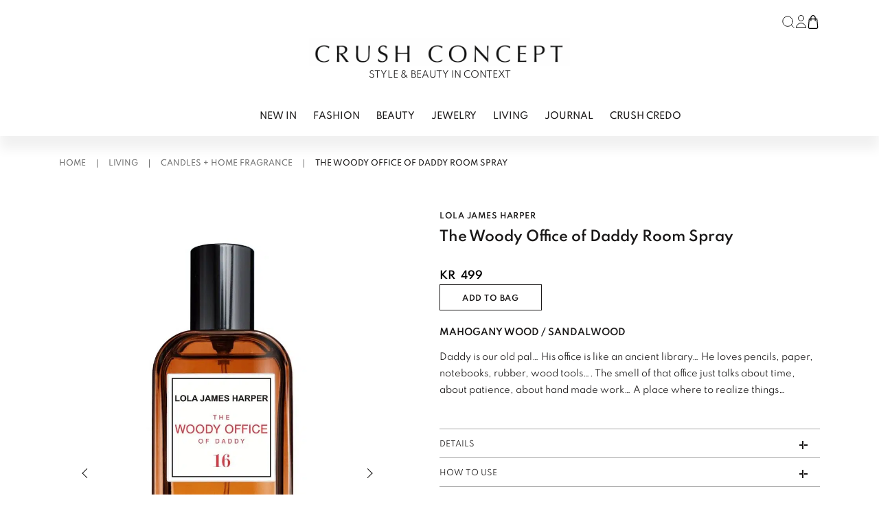

--- FILE ---
content_type: text/html; charset=UTF-8
request_url: https://crushconcept.no/product/the-woody-office-of-daddy-room-spray/
body_size: 18810
content:

<!doctype html>
<html lang="nb-NO">

<head>
  <meta charset="utf-8">
  <meta name="viewport" content="width=device-width, initial-scale=1">
  <script src="https://code.jquery.com/jquery-3.7.1.slim.min.js" integrity="sha256-kmHvs0B+OpCW5GVHUNjv9rOmY0IvSIRcf7zGUDTDQM8=" crossorigin="anonymous"></script>
  <meta name='robots' content='index, follow, max-image-preview:large, max-snippet:-1, max-video-preview:-1' />

	<!-- This site is optimized with the Yoast SEO plugin v26.7 - https://yoast.com/wordpress/plugins/seo/ -->
	<title>The Woody Office of Daddy Room Spray - Crush Concept</title>
	<link rel="canonical" href="https://crushconcept.no/product/the-woody-office-of-daddy-room-spray/" />
	<meta property="og:locale" content="nb_NO" />
	<meta property="og:type" content="article" />
	<meta property="og:title" content="The Woody Office of Daddy Room Spray - Crush Concept" />
	<meta property="og:description" content="MAHOGANY WOOD / SANDALWOOD  Daddy is our old pal… His office is like an ancient library… He loves pencils, paper, notebooks, rubber, wood tools…. The smell of that office just talks about time, about patience, about hand made work… A place where to realize things…" />
	<meta property="og:url" content="https://crushconcept.no/product/the-woody-office-of-daddy-room-spray/" />
	<meta property="og:site_name" content="Crush Concept" />
	<meta property="article:publisher" content="https://www.facebook.com/crushconcept.no" />
	<meta property="article:modified_time" content="2021-11-30T13:32:07+00:00" />
	<meta property="og:image" content="https://crushconcept.no/app/uploads/2021/11/lola-james-harper-room-spray-the-woody-office-of-daddy-16_2000x.jpg" />
	<meta property="og:image:width" content="853" />
	<meta property="og:image:height" content="1280" />
	<meta property="og:image:type" content="image/jpeg" />
	<meta name="twitter:card" content="summary_large_image" />
	<script type="application/ld+json" class="yoast-schema-graph">{"@context":"https://schema.org","@graph":[{"@type":"WebPage","@id":"https://crushconcept.no/product/the-woody-office-of-daddy-room-spray/","url":"https://crushconcept.no/product/the-woody-office-of-daddy-room-spray/","name":"The Woody Office of Daddy Room Spray - Crush Concept","isPartOf":{"@id":"https://crushconcept.no/#website"},"primaryImageOfPage":{"@id":"https://crushconcept.no/product/the-woody-office-of-daddy-room-spray/#primaryimage"},"image":{"@id":"https://crushconcept.no/product/the-woody-office-of-daddy-room-spray/#primaryimage"},"thumbnailUrl":"https://crushconcept.no/app/uploads/2021/11/lola-james-harper-room-spray-the-woody-office-of-daddy-16_2000x.jpg","datePublished":"2021-11-30T13:29:44+00:00","dateModified":"2021-11-30T13:32:07+00:00","breadcrumb":{"@id":"https://crushconcept.no/product/the-woody-office-of-daddy-room-spray/#breadcrumb"},"inLanguage":"nb-NO","potentialAction":[{"@type":"ReadAction","target":["https://crushconcept.no/product/the-woody-office-of-daddy-room-spray/"]}]},{"@type":"ImageObject","inLanguage":"nb-NO","@id":"https://crushconcept.no/product/the-woody-office-of-daddy-room-spray/#primaryimage","url":"https://crushconcept.no/app/uploads/2021/11/lola-james-harper-room-spray-the-woody-office-of-daddy-16_2000x.jpg","contentUrl":"https://crushconcept.no/app/uploads/2021/11/lola-james-harper-room-spray-the-woody-office-of-daddy-16_2000x.jpg","width":853,"height":1280},{"@type":"BreadcrumbList","@id":"https://crushconcept.no/product/the-woody-office-of-daddy-room-spray/#breadcrumb","itemListElement":[{"@type":"ListItem","position":1,"name":"Home","item":"https://crushconcept.no/"},{"@type":"ListItem","position":2,"name":"ALL PRODUCTS","item":"https://crushconcept.no/all-products/"},{"@type":"ListItem","position":3,"name":"The Woody Office of Daddy Room Spray"}]},{"@type":"WebSite","@id":"https://crushconcept.no/#website","url":"https://crushconcept.no/","name":"Crush Concept","description":"BEAUTY &amp; STYLE IN CONTEXT","publisher":{"@id":"https://crushconcept.no/#organization"},"potentialAction":[{"@type":"SearchAction","target":{"@type":"EntryPoint","urlTemplate":"https://crushconcept.no/?s={search_term_string}"},"query-input":{"@type":"PropertyValueSpecification","valueRequired":true,"valueName":"search_term_string"}}],"inLanguage":"nb-NO"},{"@type":"Organization","@id":"https://crushconcept.no/#organization","name":"Crush Concept","url":"https://crushconcept.no/","logo":{"@type":"ImageObject","inLanguage":"nb-NO","@id":"https://crushconcept.no/#/schema/logo/image/","url":"https://crushconcept.no/app/uploads/2023/07/logo_nettside.jpeg","contentUrl":"https://crushconcept.no/app/uploads/2023/07/logo_nettside.jpeg","width":1038,"height":214,"caption":"Crush Concept"},"image":{"@id":"https://crushconcept.no/#/schema/logo/image/"},"sameAs":["https://www.facebook.com/crushconcept.no"]}]}</script>
	<!-- / Yoast SEO plugin. -->


<link rel='dns-prefetch' href='//static.addtoany.com' />
<link rel="alternate" title="oEmbed (JSON)" type="application/json+oembed" href="https://crushconcept.no/wp-json/oembed/1.0/embed?url=https%3A%2F%2Fcrushconcept.no%2Fproduct%2Fthe-woody-office-of-daddy-room-spray%2F" />
<link rel="alternate" title="oEmbed (XML)" type="text/xml+oembed" href="https://crushconcept.no/wp-json/oembed/1.0/embed?url=https%3A%2F%2Fcrushconcept.no%2Fproduct%2Fthe-woody-office-of-daddy-room-spray%2F&#038;format=xml" />
<style id='wp-img-auto-sizes-contain-inline-css'>
img:is([sizes=auto i],[sizes^="auto," i]){contain-intrinsic-size:3000px 1500px}
/*# sourceURL=wp-img-auto-sizes-contain-inline-css */
</style>
<link rel='stylesheet' id='font-awesome-css' href='https://crushconcept.no/app/plugins/woocommerce-ajax-filters/berocket/assets/css/font-awesome.min.css?ver=6.9' media='all' />
<link rel='stylesheet' id='berocket_aapf_widget-style-css' href='https://crushconcept.no/app/plugins/woocommerce-ajax-filters/assets/frontend/css/fullmain.min.css?ver=3.1.9.6' media='all' />
<style id='woocommerce-inline-inline-css'>
.woocommerce form .form-row .required { visibility: visible; }
/*# sourceURL=woocommerce-inline-inline-css */
</style>
<link rel='stylesheet' id='woo-variation-swatches-css' href='https://crushconcept.no/app/plugins/woo-variation-swatches/assets/css/frontend.min.css?ver=1763426110' media='all' />
<style id='woo-variation-swatches-inline-css'>
:root {
--wvs-tick:url("data:image/svg+xml;utf8,%3Csvg filter='drop-shadow(0px 0px 2px rgb(0 0 0 / .8))' xmlns='http://www.w3.org/2000/svg'  viewBox='0 0 30 30'%3E%3Cpath fill='none' stroke='%23ffffff' stroke-linecap='round' stroke-linejoin='round' stroke-width='4' d='M4 16L11 23 27 7'/%3E%3C/svg%3E");

--wvs-cross:url("data:image/svg+xml;utf8,%3Csvg filter='drop-shadow(0px 0px 5px rgb(255 255 255 / .6))' xmlns='http://www.w3.org/2000/svg' width='72px' height='72px' viewBox='0 0 24 24'%3E%3Cpath fill='none' stroke='%231c0100' stroke-linecap='round' stroke-width='0.6' d='M5 5L19 19M19 5L5 19'/%3E%3C/svg%3E");
--wvs-single-product-item-width:30px;
--wvs-single-product-item-height:30px;
--wvs-single-product-item-font-size:16px}
/*# sourceURL=woo-variation-swatches-inline-css */
</style>
<link rel='stylesheet' id='addtoany-css' href='https://crushconcept.no/app/plugins/add-to-any/addtoany.min.css?ver=1.16' media='all' />
<link rel='stylesheet' id='app/0-css' href='https://crushconcept.no/app/themes/crush-concept/public/app.a48619.css' media='all' />
<script src="https://crushconcept.no/wp/wp-includes/js/jquery/jquery.min.js?ver=3.7.1" id="jquery-core-js"></script>
<script id="addtoany-core-js-before">
window.a2a_config=window.a2a_config||{};a2a_config.callbacks=[];a2a_config.overlays=[];a2a_config.templates={};a2a_localize = {
	Share: "Share",
	Save: "Save",
	Subscribe: "Subscribe",
	Email: "Email",
	Bookmark: "Bookmark",
	ShowAll: "Show all",
	ShowLess: "Show less",
	FindServices: "Find service(s)",
	FindAnyServiceToAddTo: "Instantly find any service to add to",
	PoweredBy: "Powered by",
	ShareViaEmail: "Share via email",
	SubscribeViaEmail: "Subscribe via email",
	BookmarkInYourBrowser: "Bookmark in your browser",
	BookmarkInstructions: "Press Ctrl+D or \u2318+D to bookmark this page",
	AddToYourFavorites: "Add to your favorites",
	SendFromWebOrProgram: "Send from any email address or email program",
	EmailProgram: "Email program",
	More: "More&#8230;",
	ThanksForSharing: "Thanks for sharing!",
	ThanksForFollowing: "Thanks for following!"
};


//# sourceURL=addtoany-core-js-before
</script>
<script defer src="https://static.addtoany.com/menu/page.js" id="addtoany-core-js"></script>
<script defer src="https://crushconcept.no/app/plugins/add-to-any/addtoany.min.js?ver=1.1" id="addtoany-jquery-js"></script>
<script src="https://crushconcept.no/app/plugins/woocommerce/assets/js/jquery-blockui/jquery.blockUI.min.js?ver=2.7.0-wc.10.4.3" id="wc-jquery-blockui-js" data-wp-strategy="defer"></script>
<script id="wc-add-to-cart-js-extra">
var wc_add_to_cart_params = {"ajax_url":"/wp/wp-admin/admin-ajax.php","wc_ajax_url":"/?wc-ajax=%%endpoint%%","i18n_view_cart":"View cart","cart_url":"https://crushconcept.no/shopping-bag/","is_cart":"","cart_redirect_after_add":"no"};
//# sourceURL=wc-add-to-cart-js-extra
</script>
<script src="https://crushconcept.no/app/plugins/woocommerce/assets/js/frontend/add-to-cart.min.js?ver=10.4.3" id="wc-add-to-cart-js" defer data-wp-strategy="defer"></script>
<script id="wc-single-product-js-extra">
var wc_single_product_params = {"i18n_required_rating_text":"Please select a rating","i18n_rating_options":["1 of 5 stars","2 of 5 stars","3 of 5 stars","4 of 5 stars","5 of 5 stars"],"i18n_product_gallery_trigger_text":"View full-screen image gallery","review_rating_required":"yes","flexslider":{"rtl":false,"animation":"slide","smoothHeight":true,"directionNav":false,"controlNav":"thumbnails","slideshow":false,"animationSpeed":500,"animationLoop":false,"allowOneSlide":false},"zoom_enabled":"","zoom_options":[],"photoswipe_enabled":"","photoswipe_options":{"shareEl":false,"closeOnScroll":false,"history":false,"hideAnimationDuration":0,"showAnimationDuration":0},"flexslider_enabled":""};
//# sourceURL=wc-single-product-js-extra
</script>
<script src="https://crushconcept.no/app/plugins/woocommerce/assets/js/frontend/single-product.min.js?ver=10.4.3" id="wc-single-product-js" defer data-wp-strategy="defer"></script>
<script src="https://crushconcept.no/app/plugins/woocommerce/assets/js/js-cookie/js.cookie.min.js?ver=2.1.4-wc.10.4.3" id="wc-js-cookie-js" defer data-wp-strategy="defer"></script>
<script id="woocommerce-js-extra">
var woocommerce_params = {"ajax_url":"/wp/wp-admin/admin-ajax.php","wc_ajax_url":"/?wc-ajax=%%endpoint%%","i18n_password_show":"Show password","i18n_password_hide":"Hide password"};
//# sourceURL=woocommerce-js-extra
</script>
<script src="https://crushconcept.no/app/plugins/woocommerce/assets/js/frontend/woocommerce.min.js?ver=10.4.3" id="woocommerce-js" defer data-wp-strategy="defer"></script>
<link rel="https://api.w.org/" href="https://crushconcept.no/wp-json/" /><link rel="alternate" title="JSON" type="application/json" href="https://crushconcept.no/wp-json/wp/v2/product/1644" /><link rel="EditURI" type="application/rsd+xml" title="RSD" href="https://crushconcept.no/wp/xmlrpc.php?rsd" />
<link rel='shortlink' href='https://crushconcept.no/?p=1644' />
	<noscript><style>.woocommerce-product-gallery{ opacity: 1 !important; }</style></noscript>
	<style>.recentcomments a{display:inline !important;padding:0 !important;margin:0 !important;}</style><link rel="icon" href="https://crushconcept.no/app/uploads/2024/04/cropped-C-32x32.png" sizes="32x32" />
<link rel="icon" href="https://crushconcept.no/app/uploads/2024/04/cropped-C-192x192.png" sizes="192x192" />
<link rel="apple-touch-icon" href="https://crushconcept.no/app/uploads/2024/04/cropped-C-180x180.png" />
<meta name="msapplication-TileImage" content="https://crushconcept.no/app/uploads/2024/04/cropped-C-270x270.png" />
  <!-- Google Tag Manager -->

      <!-- Google Tag Manager -->
    <script>
      (function(w, d, s, l, i) {
        w[l] = w[l] || [];
        w[l].push({
          'gtm.start': new Date().getTime(),
          event: 'gtm.js'
        });
        var f = d.getElementsByTagName(s)[0],
          j = d.createElement(s),
          dl = l != 'dataLayer' ? '&l=' + l : '';
        j.async = true;
        j.src =
          'https://www.googletagmanager.com/gtm.js?id=' + i + dl;
        f.parentNode.insertBefore(j, f);
      })(window, document, 'script', 'dataLayer', 'GTM-WG9ZFQJ');
    </script>
    <!-- End Google Tag Manager -->
  
  <script>
    window.store_nonce = 'cafa283508';
  </script>

<link rel='stylesheet' id='wc-blocks-style-css' href='https://crushconcept.no/app/plugins/woocommerce/assets/client/blocks/wc-blocks.css?ver=wc-10.4.3' media='all' />
<style id='global-styles-inline-css'>
:root{--wp--preset--aspect-ratio--square: 1;--wp--preset--aspect-ratio--4-3: 4/3;--wp--preset--aspect-ratio--3-4: 3/4;--wp--preset--aspect-ratio--3-2: 3/2;--wp--preset--aspect-ratio--2-3: 2/3;--wp--preset--aspect-ratio--16-9: 16/9;--wp--preset--aspect-ratio--9-16: 9/16;--wp--preset--color--black: #000000;--wp--preset--color--cyan-bluish-gray: #abb8c3;--wp--preset--color--white: #ffffff;--wp--preset--color--pale-pink: #f78da7;--wp--preset--color--vivid-red: #cf2e2e;--wp--preset--color--luminous-vivid-orange: #ff6900;--wp--preset--color--luminous-vivid-amber: #fcb900;--wp--preset--color--light-green-cyan: #7bdcb5;--wp--preset--color--vivid-green-cyan: #00d084;--wp--preset--color--pale-cyan-blue: #8ed1fc;--wp--preset--color--vivid-cyan-blue: #0693e3;--wp--preset--color--vivid-purple: #9b51e0;--wp--preset--color--primary: #525ddc;--wp--preset--gradient--vivid-cyan-blue-to-vivid-purple: linear-gradient(135deg,rgb(6,147,227) 0%,rgb(155,81,224) 100%);--wp--preset--gradient--light-green-cyan-to-vivid-green-cyan: linear-gradient(135deg,rgb(122,220,180) 0%,rgb(0,208,130) 100%);--wp--preset--gradient--luminous-vivid-amber-to-luminous-vivid-orange: linear-gradient(135deg,rgb(252,185,0) 0%,rgb(255,105,0) 100%);--wp--preset--gradient--luminous-vivid-orange-to-vivid-red: linear-gradient(135deg,rgb(255,105,0) 0%,rgb(207,46,46) 100%);--wp--preset--gradient--very-light-gray-to-cyan-bluish-gray: linear-gradient(135deg,rgb(238,238,238) 0%,rgb(169,184,195) 100%);--wp--preset--gradient--cool-to-warm-spectrum: linear-gradient(135deg,rgb(74,234,220) 0%,rgb(151,120,209) 20%,rgb(207,42,186) 40%,rgb(238,44,130) 60%,rgb(251,105,98) 80%,rgb(254,248,76) 100%);--wp--preset--gradient--blush-light-purple: linear-gradient(135deg,rgb(255,206,236) 0%,rgb(152,150,240) 100%);--wp--preset--gradient--blush-bordeaux: linear-gradient(135deg,rgb(254,205,165) 0%,rgb(254,45,45) 50%,rgb(107,0,62) 100%);--wp--preset--gradient--luminous-dusk: linear-gradient(135deg,rgb(255,203,112) 0%,rgb(199,81,192) 50%,rgb(65,88,208) 100%);--wp--preset--gradient--pale-ocean: linear-gradient(135deg,rgb(255,245,203) 0%,rgb(182,227,212) 50%,rgb(51,167,181) 100%);--wp--preset--gradient--electric-grass: linear-gradient(135deg,rgb(202,248,128) 0%,rgb(113,206,126) 100%);--wp--preset--gradient--midnight: linear-gradient(135deg,rgb(2,3,129) 0%,rgb(40,116,252) 100%);--wp--preset--font-size--small: 13px;--wp--preset--font-size--medium: 20px;--wp--preset--font-size--large: 36px;--wp--preset--font-size--x-large: 42px;--wp--preset--spacing--20: 0.44rem;--wp--preset--spacing--30: 0.67rem;--wp--preset--spacing--40: 1rem;--wp--preset--spacing--50: 1.5rem;--wp--preset--spacing--60: 2.25rem;--wp--preset--spacing--70: 3.38rem;--wp--preset--spacing--80: 5.06rem;--wp--preset--shadow--natural: 6px 6px 9px rgba(0, 0, 0, 0.2);--wp--preset--shadow--deep: 12px 12px 50px rgba(0, 0, 0, 0.4);--wp--preset--shadow--sharp: 6px 6px 0px rgba(0, 0, 0, 0.2);--wp--preset--shadow--outlined: 6px 6px 0px -3px rgb(255, 255, 255), 6px 6px rgb(0, 0, 0);--wp--preset--shadow--crisp: 6px 6px 0px rgb(0, 0, 0);}:where(body) { margin: 0; }.wp-site-blocks > .alignleft { float: left; margin-right: 2em; }.wp-site-blocks > .alignright { float: right; margin-left: 2em; }.wp-site-blocks > .aligncenter { justify-content: center; margin-left: auto; margin-right: auto; }:where(.is-layout-flex){gap: 0.5em;}:where(.is-layout-grid){gap: 0.5em;}.is-layout-flow > .alignleft{float: left;margin-inline-start: 0;margin-inline-end: 2em;}.is-layout-flow > .alignright{float: right;margin-inline-start: 2em;margin-inline-end: 0;}.is-layout-flow > .aligncenter{margin-left: auto !important;margin-right: auto !important;}.is-layout-constrained > .alignleft{float: left;margin-inline-start: 0;margin-inline-end: 2em;}.is-layout-constrained > .alignright{float: right;margin-inline-start: 2em;margin-inline-end: 0;}.is-layout-constrained > .aligncenter{margin-left: auto !important;margin-right: auto !important;}.is-layout-constrained > :where(:not(.alignleft):not(.alignright):not(.alignfull)){margin-left: auto !important;margin-right: auto !important;}body .is-layout-flex{display: flex;}.is-layout-flex{flex-wrap: wrap;align-items: center;}.is-layout-flex > :is(*, div){margin: 0;}body .is-layout-grid{display: grid;}.is-layout-grid > :is(*, div){margin: 0;}body{padding-top: 0px;padding-right: 0px;padding-bottom: 0px;padding-left: 0px;}a:where(:not(.wp-element-button)){text-decoration: underline;}:root :where(.wp-element-button, .wp-block-button__link){background-color: #32373c;border-width: 0;color: #fff;font-family: inherit;font-size: inherit;font-style: inherit;font-weight: inherit;letter-spacing: inherit;line-height: inherit;padding-top: calc(0.667em + 2px);padding-right: calc(1.333em + 2px);padding-bottom: calc(0.667em + 2px);padding-left: calc(1.333em + 2px);text-decoration: none;text-transform: inherit;}.has-black-color{color: var(--wp--preset--color--black) !important;}.has-cyan-bluish-gray-color{color: var(--wp--preset--color--cyan-bluish-gray) !important;}.has-white-color{color: var(--wp--preset--color--white) !important;}.has-pale-pink-color{color: var(--wp--preset--color--pale-pink) !important;}.has-vivid-red-color{color: var(--wp--preset--color--vivid-red) !important;}.has-luminous-vivid-orange-color{color: var(--wp--preset--color--luminous-vivid-orange) !important;}.has-luminous-vivid-amber-color{color: var(--wp--preset--color--luminous-vivid-amber) !important;}.has-light-green-cyan-color{color: var(--wp--preset--color--light-green-cyan) !important;}.has-vivid-green-cyan-color{color: var(--wp--preset--color--vivid-green-cyan) !important;}.has-pale-cyan-blue-color{color: var(--wp--preset--color--pale-cyan-blue) !important;}.has-vivid-cyan-blue-color{color: var(--wp--preset--color--vivid-cyan-blue) !important;}.has-vivid-purple-color{color: var(--wp--preset--color--vivid-purple) !important;}.has-primary-color{color: var(--wp--preset--color--primary) !important;}.has-black-background-color{background-color: var(--wp--preset--color--black) !important;}.has-cyan-bluish-gray-background-color{background-color: var(--wp--preset--color--cyan-bluish-gray) !important;}.has-white-background-color{background-color: var(--wp--preset--color--white) !important;}.has-pale-pink-background-color{background-color: var(--wp--preset--color--pale-pink) !important;}.has-vivid-red-background-color{background-color: var(--wp--preset--color--vivid-red) !important;}.has-luminous-vivid-orange-background-color{background-color: var(--wp--preset--color--luminous-vivid-orange) !important;}.has-luminous-vivid-amber-background-color{background-color: var(--wp--preset--color--luminous-vivid-amber) !important;}.has-light-green-cyan-background-color{background-color: var(--wp--preset--color--light-green-cyan) !important;}.has-vivid-green-cyan-background-color{background-color: var(--wp--preset--color--vivid-green-cyan) !important;}.has-pale-cyan-blue-background-color{background-color: var(--wp--preset--color--pale-cyan-blue) !important;}.has-vivid-cyan-blue-background-color{background-color: var(--wp--preset--color--vivid-cyan-blue) !important;}.has-vivid-purple-background-color{background-color: var(--wp--preset--color--vivid-purple) !important;}.has-primary-background-color{background-color: var(--wp--preset--color--primary) !important;}.has-black-border-color{border-color: var(--wp--preset--color--black) !important;}.has-cyan-bluish-gray-border-color{border-color: var(--wp--preset--color--cyan-bluish-gray) !important;}.has-white-border-color{border-color: var(--wp--preset--color--white) !important;}.has-pale-pink-border-color{border-color: var(--wp--preset--color--pale-pink) !important;}.has-vivid-red-border-color{border-color: var(--wp--preset--color--vivid-red) !important;}.has-luminous-vivid-orange-border-color{border-color: var(--wp--preset--color--luminous-vivid-orange) !important;}.has-luminous-vivid-amber-border-color{border-color: var(--wp--preset--color--luminous-vivid-amber) !important;}.has-light-green-cyan-border-color{border-color: var(--wp--preset--color--light-green-cyan) !important;}.has-vivid-green-cyan-border-color{border-color: var(--wp--preset--color--vivid-green-cyan) !important;}.has-pale-cyan-blue-border-color{border-color: var(--wp--preset--color--pale-cyan-blue) !important;}.has-vivid-cyan-blue-border-color{border-color: var(--wp--preset--color--vivid-cyan-blue) !important;}.has-vivid-purple-border-color{border-color: var(--wp--preset--color--vivid-purple) !important;}.has-primary-border-color{border-color: var(--wp--preset--color--primary) !important;}.has-vivid-cyan-blue-to-vivid-purple-gradient-background{background: var(--wp--preset--gradient--vivid-cyan-blue-to-vivid-purple) !important;}.has-light-green-cyan-to-vivid-green-cyan-gradient-background{background: var(--wp--preset--gradient--light-green-cyan-to-vivid-green-cyan) !important;}.has-luminous-vivid-amber-to-luminous-vivid-orange-gradient-background{background: var(--wp--preset--gradient--luminous-vivid-amber-to-luminous-vivid-orange) !important;}.has-luminous-vivid-orange-to-vivid-red-gradient-background{background: var(--wp--preset--gradient--luminous-vivid-orange-to-vivid-red) !important;}.has-very-light-gray-to-cyan-bluish-gray-gradient-background{background: var(--wp--preset--gradient--very-light-gray-to-cyan-bluish-gray) !important;}.has-cool-to-warm-spectrum-gradient-background{background: var(--wp--preset--gradient--cool-to-warm-spectrum) !important;}.has-blush-light-purple-gradient-background{background: var(--wp--preset--gradient--blush-light-purple) !important;}.has-blush-bordeaux-gradient-background{background: var(--wp--preset--gradient--blush-bordeaux) !important;}.has-luminous-dusk-gradient-background{background: var(--wp--preset--gradient--luminous-dusk) !important;}.has-pale-ocean-gradient-background{background: var(--wp--preset--gradient--pale-ocean) !important;}.has-electric-grass-gradient-background{background: var(--wp--preset--gradient--electric-grass) !important;}.has-midnight-gradient-background{background: var(--wp--preset--gradient--midnight) !important;}.has-small-font-size{font-size: var(--wp--preset--font-size--small) !important;}.has-medium-font-size{font-size: var(--wp--preset--font-size--medium) !important;}.has-large-font-size{font-size: var(--wp--preset--font-size--large) !important;}.has-x-large-font-size{font-size: var(--wp--preset--font-size--x-large) !important;}
/*# sourceURL=global-styles-inline-css */
</style>
</head>

<body class="wp-singular product-template-default single single-product postid-1644 wp-embed-responsive wp-theme-crush-concept theme-crush-concept woocommerce woocommerce-page woocommerce-no-js woo-variation-swatches wvs-behavior-blur wvs-theme-crush-concept wvs-show-label wvs-tooltip the-woody-office-of-daddy-room-spray">
    
  <div id="app">
    <header class="header">
  <div class="container-lg bg-white">
    <div class="relative flex flex-row-reverse items-center py-4 lg:flex-col lg:pt-4 lg:pb-4">

      <div class="inline-flex lg:ml-auto h-8">
        <div class="flex gap-3 xl:gap-5">
  <button class="searchTriggerDesktop hidden lg:flex items-center cursor-pointer">
    <svg xmlns="http://www.w3.org/2000/svg" width="22" height="22" viewBox="0 0 24 24" fill="none" stroke="#121212"
  stroke-width="1" stroke-linecap="round" stroke-linejoin="round" class="feather feather-search">
  <circle cx="11" cy="11" r="8"></circle>
  <line x1="21" y1="21" x2="16.65" y2="16.65"></line>
</svg>
  </button>

  <a href="https://crushconcept.no/my-account/" class="hidden lg:flex items-center hover:border-none">
    <svg height="19" viewBox="0 0 15 19" width="15" xmlns="http://www.w3.org/2000/svg"><g fill="none" stroke="#121212" stroke-linecap="round" stroke-linejoin="round"><path d="m8 4a4 4 0 1 1 -1.172-2.828 4 4 0 0 1 1.172 2.828z" transform="translate(3.5 .5)"/><path d="m7 0a7 7 0 0 0 -7 7h14a7 7 0 0 0 -7-7z" transform="translate(.5 11.5)"/></g></svg>    <span class="sr-only">
      Log in or register
    </span>
  </a>

  <button class="relative flex items-center" x-data @click="$store.cart.toggleMiniCart()">
    <svg enable-background="new 0 0 512 512" height="20" viewBox="0 0 512 512" width="20" xmlns="http://www.w3.org/2000/svg"><path d="m443.188 442.208-27.232-299.648c-.768-8.256-7.68-14.56-15.968-14.56h-48v-32c0-25.728-9.952-49.888-28.032-67.968-18.08-18.08-42.24-28.032-67.968-28.032-52.928 0-96 43.072-96 96v32h-48c-8.288 0-15.2 6.304-15.936 14.56l-27.232 299.648c-1.632 17.856 4.384 35.712 16.48 48.96s29.312 20.832 47.264 20.832h246.88c17.952 0 35.168-7.584 47.264-20.832s18.08-31.104 16.48-48.96zm-251.2-346.208c0-35.296 28.704-64 64-64 17.184 0 33.28 6.624 45.344 18.656s18.656 28.16 18.656 45.344v32h-128zm211.072 373.6c-6.144 6.688-14.528 10.4-23.648 10.4h-246.848c-9.088 0-17.504-3.712-23.616-10.432-6.144-6.72-9.056-15.392-8.224-24.48l25.888-285.088h33.376v48c0 8.832 7.168 16 16 16s16-7.168 16-16v-48h128v48c0 8.832 7.168 16 16 16s16-7.168 16-16v-48h33.376l25.92 285.12c.832 9.056-2.08 17.76-8.224 24.48z"/></svg>    <span
      class="minicart_count absolute -top-1 -right-2 text-xs bg-black-900 text-white w-5 h-5 rounded-full border-solid border border-black-800 leading-5 hidden"
      x-html="$store.cart.cart.items_count">
      0
    </span>
    <span class="sr-only">
      Cart
    </span>
  </button>
</div>
      </div>

      <a class="mx-auto text-black-800 uppercase hover:border-transparent flex flex-col justify-center items-center mt-2 "
        href="https://crushconcept.no/">
        <img src="https://crushconcept.no/app/themes/crush-concept/public/images/logo.png" alt="Crush Concept" class="w-auto h-7 md:h-10 mb-1" height="40" width="380" />
        <div class="text-xs md:text-sm">
          Style & Beauty in Context
        </div>
      </a>

      <button class="nav-button" id="hamburger">
        <span></span>
        <span></span>
        <span></span>
        <span></span>
      </button>

      <nav class="nav-mobile lg:hidden uppercase" id="navMobile">
        <div class="slide-auto">
          <ul class="mobile px-0">
                          <li class="border-b border-gray-500">
                <a id="label-0"
                  class="nav-link block w-full py-3 "
                  data-submenu="mobile-"
                  href=" https://crushconcept.no/shop/newin/">NEW IN</a>
              </li>
                          <li class="border-b border-gray-500">
                <a id="label-1"
                  class="nav-link block w-full py-3 nav-submenu"
                  data-submenu="mobile-submenu-1"
                  href=" https://crushconcept.no/shop/fashion/">FASHION</a>
              </li>
                          <li class="border-b border-gray-500">
                <a id="label-2"
                  class="nav-link block w-full py-3 nav-submenu"
                  data-submenu="mobile-submenu-2"
                  href=" https://crushconcept.no/shop/beauty/">BEAUTY</a>
              </li>
                          <li class="border-b border-gray-500">
                <a id="label-3"
                  class="nav-link block w-full py-3 nav-submenu"
                  data-submenu="mobile-submenu-3"
                  href=" https://crushconcept.no/shop/jewelry/">JEWELRY</a>
              </li>
                          <li class="border-b border-gray-500">
                <a id="label-4"
                  class="nav-link block w-full py-3 nav-submenu"
                  data-submenu="mobile-submenu-4"
                  href=" https://crushconcept.no/shop/living/">LIVING</a>
              </li>
                          <li class="border-b border-gray-500">
                <a id="label-5"
                  class="nav-link block w-full py-3 nav-submenu"
                  data-submenu="mobile-submenu-5"
                  href=" https://crushconcept.no/category/journal/">Journal</a>
              </li>
                          <li class="border-b border-gray-500">
                <a id="label-6"
                  class="nav-link block w-full py-3 "
                  data-submenu="mobile-"
                  href=" https://crushconcept.no/crush-credo/">CRUSH CREDO</a>
              </li>
                      </ul>
          <div class="flex flex-col">
  <a href="https://crushconcept.no/my-account/" class="border-b border-gray-400 flex items-center py-4 mb-1 cursor-pointer text-sm font-semibold text-black-800 px-3">
    <svg height="19" viewBox="0 0 15 19" width="15" xmlns="http://www.w3.org/2000/svg"><g fill="none" stroke="#121212" stroke-linecap="round" stroke-linejoin="round"><path d="m8 4a4 4 0 1 1 -1.172-2.828 4 4 0 0 1 1.172 2.828z" transform="translate(3.5 .5)"/><path d="m7 0a7 7 0 0 0 -7 7h14a7 7 0 0 0 -7-7z" transform="translate(.5 11.5)"/></g></svg> <span class="ml-3 text-xs h-3">LOG IN</span>
  </a>
  <button id="searchTriggerMobile" class="border-b border-gray-400 flex items-center py-4 mb-1 cursor-pointer text-sm font-semibold text-black-800 px-3">
    <svg xmlns="http://www.w3.org/2000/svg" width="22" height="22" viewBox="0 0 24 24" fill="none" stroke="#121212"
  stroke-width="1" stroke-linecap="round" stroke-linejoin="round" class="feather feather-search">
  <circle cx="11" cy="11" r="8"></circle>
  <line x1="21" y1="21" x2="16.65" y2="16.65"></line>
</svg>
    <span class="ml-3 text-xs h-3">SEARCH</span>
  </button>
</div>
        </div>
        <div class="submenus" id="submenus">
                      <div class="submenu-mobile slide-auto" id="mobile-submenu-1">
    <button class='nav-link close-mobile-submenu w-full text-left py-5 sticky top-0 bg-white flex items-center gap-2'>
      <svg xmlns="http://www.w3.org/2000/svg" width="24" height="24" viewBox="0 0 24 24" fill="none" stroke="currentColor" stroke-width="2" stroke-linecap="round" stroke-linejoin="round" class="feather feather-chevron-left"><polyline points="15 18 9 12 15 6"></polyline></svg>      <div class="pt-1">
        Go back
      </div>
    </button>
    <div class="flex flex-col px-3 py-1">
      <ul class="pl-0 list-none">
        <li>
          <a class="block lg:inline-block uppercase text-sm text-black-800 mb-3 hover:border-b hover:border-black-800"
            href="https://crushconcept.no/shop/fashion/">
            FASHION - show all
          </a>
        </li>
      </ul>
              <div>
    <ul class="pl-0 list-none">
                          <li>
          <a class="block lg:inline-block uppercase text-sm text-black-800 mb-3 hover:border-b hover:border-black-800"
            href="https://crushconcept.no/shop/fashion/bags/">BAGS</a>
        </li>
                      <li>
          <a class="block lg:inline-block uppercase text-sm text-black-800 mb-3 hover:border-b hover:border-black-800"
            href="https://crushconcept.no/shop/fashion/belts/">BELTS</a>
        </li>
                      <li>
          <a class="block lg:inline-block uppercase text-sm text-black-800 mb-3 hover:border-b hover:border-black-800"
            href="https://crushconcept.no/shop/fashion/blazers/">BLAZERS</a>
        </li>
                      <li>
          <a class="block lg:inline-block uppercase text-sm text-black-800 mb-3 hover:border-b hover:border-black-800"
            href="https://crushconcept.no/shop/fashion/dresses/">DRESSES + SKIRTS</a>
        </li>
                      <li>
          <a class="block lg:inline-block uppercase text-sm text-black-800 mb-3 hover:border-b hover:border-black-800"
            href="https://crushconcept.no/shop/fashion/hats/">HATS</a>
        </li>
                      <li>
          <a class="block lg:inline-block uppercase text-sm text-black-800 mb-3 hover:border-b hover:border-black-800"
            href="https://crushconcept.no/shop/fashion/hosiery/">HOSIERY</a>
        </li>
                      <li>
          <a class="block lg:inline-block uppercase text-sm text-black-800 mb-3 hover:border-b hover:border-black-800"
            href="https://crushconcept.no/shop/fashion/jeans/">JEANS</a>
        </li>
                      <li>
          <a class="block lg:inline-block uppercase text-sm text-black-800 mb-3 hover:border-b hover:border-black-800"
            href="https://crushconcept.no/shop/fashion/knitwear/">KNIT + SWEATERS</a>
        </li>
                      <li>
          <a class="block lg:inline-block uppercase text-sm text-black-800 mb-3 hover:border-b hover:border-black-800"
            href="https://crushconcept.no/shop/fashion/trousers/">TROUSERS</a>
        </li>
                      <li>
          <a class="block lg:inline-block uppercase text-sm text-black-800 mb-3 hover:border-b hover:border-black-800"
            href="https://crushconcept.no/shop/fashion/sport/">SPORT</a>
        </li>
          
  </ul>
</div>
              <div>
    <ul class="pl-0 list-none">
                          <li>
          <a class="block lg:inline-block uppercase text-sm text-black-800 mb-3 hover:border-b hover:border-black-800"
            href="https://crushconcept.no/shop/fashion/shirts/">SHIRTS + BLOUSES</a>
        </li>
                      <li>
          <a class="block lg:inline-block uppercase text-sm text-black-800 mb-3 hover:border-b hover:border-black-800"
            href="https://crushconcept.no/shop/fashion/shoes/">SHOES</a>
        </li>
                      <li>
          <a class="block lg:inline-block uppercase text-sm text-black-800 mb-3 hover:border-b hover:border-black-800"
            href="https://crushconcept.no/shop/fashion/sunglasses/">SUNGLASSES</a>
        </li>
                      <li>
          <a class="block lg:inline-block uppercase text-sm text-black-800 mb-3 hover:border-b hover:border-black-800"
            href="https://crushconcept.no/shop/fashion/tops/">TOPS</a>
        </li>
                      <li>
          <a class="block lg:inline-block uppercase text-sm text-black-800 mb-3 hover:border-b hover:border-black-800"
            href="https://crushconcept.no/shop/fashion/beachwear/">BEACHWEAR</a>
        </li>
                      <li>
          <a class="block lg:inline-block uppercase text-sm text-black-800 mb-3 hover:border-b hover:border-black-800"
            href="https://crushconcept.no/shop/fashion/scarves/">SCARVES</a>
        </li>
                      <li>
          <a class="block lg:inline-block uppercase text-sm text-black-800 mb-3 hover:border-b hover:border-black-800"
            href="https://crushconcept.no/shop/fashion/outerwear/">OUTERWEAR</a>
        </li>
                      <li>
          <a class="block lg:inline-block uppercase text-sm text-black-800 mb-3 hover:border-b hover:border-black-800"
            href="https://crushconcept.no/shop/fashion/gloves/">GLOVES</a>
        </li>
          
  </ul>
</div>
          </div>
  </div>
                      <div class="submenu-mobile slide-auto" id="mobile-submenu-2">
    <button class='nav-link close-mobile-submenu w-full text-left py-5 sticky top-0 bg-white flex items-center gap-2'>
      <svg xmlns="http://www.w3.org/2000/svg" width="24" height="24" viewBox="0 0 24 24" fill="none" stroke="currentColor" stroke-width="2" stroke-linecap="round" stroke-linejoin="round" class="feather feather-chevron-left"><polyline points="15 18 9 12 15 6"></polyline></svg>      <div class="pt-1">
        Go back
      </div>
    </button>
    <div class="flex flex-col px-3 py-1">
      <ul class="pl-0 list-none">
        <li>
          <a class="block lg:inline-block uppercase text-sm text-black-800 mb-3 hover:border-b hover:border-black-800"
            href="https://crushconcept.no/shop/beauty/">
            BEAUTY - show all
          </a>
        </li>
      </ul>
              <div>
    <ul class="pl-0 list-none">
                          <li>
          <a class="block lg:inline-block uppercase text-sm text-black-800 mb-3 hover:border-b hover:border-black-800"
            href="https://crushconcept.no/shop/beauty/skincare/exfoliators/">EXFOLIATORS</a>
        </li>
                      <li>
          <a class="block lg:inline-block uppercase text-sm text-black-800 mb-3 hover:border-b hover:border-black-800"
            href="https://crushconcept.no/shop/beauty/skincare/cleansers/">CLEANSERS</a>
        </li>
                      <li>
          <a class="block lg:inline-block uppercase text-sm text-black-800 mb-3 hover:border-b hover:border-black-800"
            href="https://crushconcept.no/shop/beauty/skincare/eye-care/">EYE CARE</a>
        </li>
                      <li>
          <a class="block lg:inline-block uppercase text-sm text-black-800 mb-3 hover:border-b hover:border-black-800"
            href="https://crushconcept.no/shop/beauty/skincare/face-oil/">FACE OIL</a>
        </li>
                      <li>
          <a class="block lg:inline-block uppercase text-sm text-black-800 mb-3 hover:border-b hover:border-black-800"
            href="https://crushconcept.no/shop/beauty/skincare/lips/">LIPS</a>
        </li>
                      <li>
          <a class="block lg:inline-block uppercase text-sm text-black-800 mb-3 hover:border-b hover:border-black-800"
            href="https://crushconcept.no/shop/beauty/skincare/masks-skincare/">MASKS</a>
        </li>
                      <li>
          <a class="block lg:inline-block uppercase text-sm text-black-800 mb-3 hover:border-b hover:border-black-800"
            href="https://crushconcept.no/shop/beauty/skincare/mists-toners/">MISTS &amp; TONERS</a>
        </li>
                      <li>
          <a class="block lg:inline-block uppercase text-sm text-black-800 mb-3 hover:border-b hover:border-black-800"
            href="https://crushconcept.no/shop/beauty/skincare/moisturizers/">MOISTURIZERS</a>
        </li>
                      <li>
          <a class="block lg:inline-block uppercase text-sm text-black-800 mb-3 hover:border-b hover:border-black-800"
            href="https://crushconcept.no/shop/beauty/skincare/night-treatments/">NIGHT TREATMENTS</a>
        </li>
                      <li>
          <a class="block lg:inline-block uppercase text-sm text-black-800 mb-3 hover:border-b hover:border-black-800"
            href="https://crushconcept.no/shop/beauty/skincare/serums/">SERUMS</a>
        </li>
          
  </ul>
</div>
              <div>
    <ul class="pl-0 list-none">
                          <li>
          <a class="block lg:inline-block uppercase text-sm text-black-800 mb-3 hover:border-b hover:border-black-800"
            href="https://crushconcept.no/shop/beauty/makeup/">MAKEUP</a>
        </li>
                      <li>
          <a class="block lg:inline-block uppercase text-sm text-black-800 mb-3 hover:border-b hover:border-black-800"
            href="https://crushconcept.no/shop/beauty/bodycare/">BODYCARE</a>
        </li>
                      <li>
          <a class="block lg:inline-block uppercase text-sm text-black-800 mb-3 hover:border-b hover:border-black-800"
            href="https://crushconcept.no/shop/beauty/hands-feet/">HANDS &amp; FEET</a>
        </li>
                      <li>
          <a class="block lg:inline-block uppercase text-sm text-black-800 mb-3 hover:border-b hover:border-black-800"
            href="https://crushconcept.no/shop/beauty/fragrance/">FRAGRANCE</a>
        </li>
                      <li>
          <a class="block lg:inline-block uppercase text-sm text-black-800 mb-3 hover:border-b hover:border-black-800"
            href="https://crushconcept.no/shop/beauty/wellbeing/">WELLBEING</a>
        </li>
                      <li>
          <a class="block lg:inline-block uppercase text-sm text-black-800 mb-3 hover:border-b hover:border-black-800"
            href="https://crushconcept.no/shop/beauty/hair/">HAIR</a>
        </li>
                      <li>
          <a class="block lg:inline-block uppercase text-sm text-black-800 mb-3 hover:border-b hover:border-black-800"
            href="https://crushconcept.no/shop/beauty/oral-care/">ORAL CARE</a>
        </li>
          
  </ul>
</div>
          </div>
  </div>
                      <div class="submenu-mobile slide-auto" id="mobile-submenu-3">
    <button class='nav-link close-mobile-submenu w-full text-left py-5 sticky top-0 bg-white flex items-center gap-2'>
      <svg xmlns="http://www.w3.org/2000/svg" width="24" height="24" viewBox="0 0 24 24" fill="none" stroke="currentColor" stroke-width="2" stroke-linecap="round" stroke-linejoin="round" class="feather feather-chevron-left"><polyline points="15 18 9 12 15 6"></polyline></svg>      <div class="pt-1">
        Go back
      </div>
    </button>
    <div class="flex flex-col px-3 py-1">
      <ul class="pl-0 list-none">
        <li>
          <a class="block lg:inline-block uppercase text-sm text-black-800 mb-3 hover:border-b hover:border-black-800"
            href="https://crushconcept.no/shop/jewelry/">
            JEWELRY - show all
          </a>
        </li>
      </ul>
              <div>
    <ul class="pl-0 list-none">
                          <li>
          <a class="block lg:inline-block uppercase text-sm text-black-800 mb-3 hover:border-b hover:border-black-800"
            href="https://crushconcept.no/shop/jewelry/bracelet/">BRACELETS</a>
        </li>
                      <li>
          <a class="block lg:inline-block uppercase text-sm text-black-800 mb-3 hover:border-b hover:border-black-800"
            href="https://crushconcept.no/shop/jewelry/earrings/">EARRINGS</a>
        </li>
                      <li>
          <a class="block lg:inline-block uppercase text-sm text-black-800 mb-3 hover:border-b hover:border-black-800"
            href="https://crushconcept.no/shop/jewelry/fine-jewelry/">FINE JEWELRY</a>
        </li>
                      <li>
          <a class="block lg:inline-block uppercase text-sm text-black-800 mb-3 hover:border-b hover:border-black-800"
            href="https://crushconcept.no/shop/jewelry/necklaces/">NECKLACES</a>
        </li>
                      <li>
          <a class="block lg:inline-block uppercase text-sm text-black-800 mb-3 hover:border-b hover:border-black-800"
            href="https://crushconcept.no/shop/jewelry/pendants/">PENDANTS</a>
        </li>
                      <li>
          <a class="block lg:inline-block uppercase text-sm text-black-800 mb-3 hover:border-b hover:border-black-800"
            href="https://crushconcept.no/shop/jewelry/jewelry-boxes/">JEWELRY BOXES</a>
        </li>
                      <li>
          <a class="block lg:inline-block uppercase text-sm text-black-800 mb-3 hover:border-b hover:border-black-800"
            href="https://crushconcept.no/shop/jewelry/charms/">CHARMS</a>
        </li>
          
  </ul>
</div>
          </div>
  </div>
                      <div class="submenu-mobile slide-auto" id="mobile-submenu-4">
    <button class='nav-link close-mobile-submenu w-full text-left py-5 sticky top-0 bg-white flex items-center gap-2'>
      <svg xmlns="http://www.w3.org/2000/svg" width="24" height="24" viewBox="0 0 24 24" fill="none" stroke="currentColor" stroke-width="2" stroke-linecap="round" stroke-linejoin="round" class="feather feather-chevron-left"><polyline points="15 18 9 12 15 6"></polyline></svg>      <div class="pt-1">
        Go back
      </div>
    </button>
    <div class="flex flex-col px-3 py-1">
      <ul class="pl-0 list-none">
        <li>
          <a class="block lg:inline-block uppercase text-sm text-black-800 mb-3 hover:border-b hover:border-black-800"
            href="https://crushconcept.no/shop/living/">
            LIVING - show all
          </a>
        </li>
      </ul>
              <div>
    <ul class="pl-0 list-none">
                          <li>
          <a class="block lg:inline-block uppercase text-sm text-black-800 mb-3 hover:border-b hover:border-black-800"
            href="https://crushconcept.no/shop/living/candles-and-home-fragrance/">CANDLES + HOME FRAGRANCE</a>
        </li>
                      <li>
          <a class="block lg:inline-block uppercase text-sm text-black-800 mb-3 hover:border-b hover:border-black-800"
            href="https://crushconcept.no/shop/living/cushions-and-throws/">CUSHIONS + THROWS</a>
        </li>
                      <li>
          <a class="block lg:inline-block uppercase text-sm text-black-800 mb-3 hover:border-b hover:border-black-800"
            href="https://crushconcept.no/shop/living/decor-tabletop/">DECOR + TABLETOP</a>
        </li>
                      <li>
          <a class="block lg:inline-block uppercase text-sm text-black-800 mb-3 hover:border-b hover:border-black-800"
            href="https://crushconcept.no/shop/living/lighting/">LIGHTING</a>
        </li>
                      <li>
          <a class="block lg:inline-block uppercase text-sm text-black-800 mb-3 hover:border-b hover:border-black-800"
            href="https://crushconcept.no/shop/living/mirrors/">MIRRORS</a>
        </li>
                      <li>
          <a class="block lg:inline-block uppercase text-sm text-black-800 mb-3 hover:border-b hover:border-black-800"
            href="https://crushconcept.no/shop/living/books/">BOOKS + PAPER</a>
        </li>
                      <li>
          <a class="block lg:inline-block uppercase text-sm text-black-800 mb-3 hover:border-b hover:border-black-800"
            href="https://crushconcept.no/shop/living/bedding-bath/">BEDDING + BATH</a>
        </li>
                      <li>
          <a class="block lg:inline-block uppercase text-sm text-black-800 mb-3 hover:border-b hover:border-black-800"
            href="https://crushconcept.no/shop/living/garden/">GARDEN</a>
        </li>
                      <li>
          <a class="block lg:inline-block uppercase text-sm text-black-800 mb-3 hover:border-b hover:border-black-800"
            href="https://crushconcept.no/shop/living/vases-candle-holders/">VASES + CANDLE HOLDERS</a>
        </li>
                      <li>
          <a class="block lg:inline-block uppercase text-sm text-black-800 mb-3 hover:border-b hover:border-black-800"
            href="https://crushconcept.no/shop/living/furniture/">FURNITURE</a>
        </li>
                      <li>
          <a class="block lg:inline-block uppercase text-sm text-black-800 mb-3 hover:border-b hover:border-black-800"
            href="https://crushconcept.no/shop/living/matches-living/">MATCHES</a>
        </li>
                      <li>
          <a class="block lg:inline-block uppercase text-sm text-black-800 mb-3 hover:border-b hover:border-black-800"
            href="https://crushconcept.no/shop/living/napkins-napkin-rings/">NAPKINS + NAPKIN RINGS</a>
        </li>
                      <li>
          <a class="block lg:inline-block uppercase text-sm text-black-800 mb-3 hover:border-b hover:border-black-800"
            href="https://crushconcept.no/shop/living/table-linens/">TABLE LINENS</a>
        </li>
          
  </ul>
</div>
          </div>
  </div>
                      <div class="submenu-mobile slide-auto" id="mobile-submenu-5">
    <button class='nav-link close-mobile-submenu w-full text-left py-5 sticky top-0 bg-white flex items-center gap-2'>
      <svg xmlns="http://www.w3.org/2000/svg" width="24" height="24" viewBox="0 0 24 24" fill="none" stroke="currentColor" stroke-width="2" stroke-linecap="round" stroke-linejoin="round" class="feather feather-chevron-left"><polyline points="15 18 9 12 15 6"></polyline></svg>      <div class="pt-1">
        Go back
      </div>
    </button>
    <div class="flex flex-col px-3 py-1">
      <ul class="pl-0 list-none">
        <li>
          <a class="block lg:inline-block uppercase text-sm text-black-800 mb-3 hover:border-b hover:border-black-800"
            href="https://crushconcept.no/category/journal/">
            Journal - show all
          </a>
        </li>
      </ul>
              <div>
    <ul class="pl-0 list-none">
                          <li>
          <a class="block lg:inline-block uppercase text-sm text-black-800 mb-3 hover:border-b hover:border-black-800"
            href="https://crushconcept.no/category/journal/crush-lessons/">CRUSH Lessons</a>
        </li>
                      <li>
          <a class="block lg:inline-block uppercase text-sm text-black-800 mb-3 hover:border-b hover:border-black-800"
            href="https://crushconcept.no/category/journal/food-crush/">Food Crush</a>
        </li>
                      <li>
          <a class="block lg:inline-block uppercase text-sm text-black-800 mb-3 hover:border-b hover:border-black-800"
            href="https://crushconcept.no/category/journal/mindful-decor/">MINDFUL DECOR</a>
        </li>
                      <li>
          <a class="block lg:inline-block uppercase text-sm text-black-800 mb-3 hover:border-b hover:border-black-800"
            href="https://crushconcept.no/category/journal/people-we-love/">People We Love</a>
        </li>
                      <li>
          <a class="block lg:inline-block uppercase text-sm text-black-800 mb-3 hover:border-b hover:border-black-800"
            href="https://crushconcept.no/category/journal/style-crush/">Style Crush</a>
        </li>
                      <li>
          <a class="block lg:inline-block uppercase text-sm text-black-800 mb-3 hover:border-b hover:border-black-800"
            href="https://crushconcept.no/category/journal/ukens-crush/">The CRUSH List</a>
        </li>
                      <li>
          <a class="block lg:inline-block uppercase text-sm text-black-800 mb-3 hover:border-b hover:border-black-800"
            href="https://crushconcept.no/category/journal/beauty-crush/">BEAUTY CRUSH</a>
        </li>
          
  </ul>
</div>
          </div>
  </div>
                  </div>
      </nav>

    </div>
  </div>

  <div class="search-mobile lg:hidden" id="searchMobile">
    <form role="search" method="get" class="search-form" action="https://crushconcept.no/">
				<label>
					<span class="screen-reader-text">Søk etter:</span>
					<input type="search" class="search-field" placeholder="Søk &hellip;" value="" name="s" />
				</label>
				<input type="submit" class="search-submit" value="Søk" />
			</form>
  </div>
</header>

<nav class="nav-desktop" id="nav-desktop">
  <div class="px-4 md:px-5 bg-white relative z-50">
    <div class="relative inline-flex justify-between items-center w-full">
      <a class="nav-desktop__logo w-44" href="https://crushconcept.no/">
        <img src="https://crushconcept.no/app/themes/crush-concept/public/images/logo.png" alt="Crush Concept" class="w-auto h-5" height="20" width="190" />
      </a>

      <ul class="inline-flex justify-center w-full my-3 p-0 gap-2 2xl:gap-7 text-center items-center">
                  <li class="relative list-none">
            <a id="label-0"
              class="nav-link nav-link--desktop uppercase mainMenuItem text-xs xl:text-sm "
              href="https://crushconcept.no/shop/newin/">NEW IN</a>
          </li>
                  <li class="relative list-none">
            <a id="label-1"
              class="nav-link nav-link--desktop uppercase mainMenuItem text-xs xl:text-sm parent"
              href="https://crushconcept.no/shop/fashion/">FASHION</a>
          </li>
                  <li class="relative list-none">
            <a id="label-2"
              class="nav-link nav-link--desktop uppercase mainMenuItem text-xs xl:text-sm parent"
              href="https://crushconcept.no/shop/beauty/">BEAUTY</a>
          </li>
                  <li class="relative list-none">
            <a id="label-3"
              class="nav-link nav-link--desktop uppercase mainMenuItem text-xs xl:text-sm parent"
              href="https://crushconcept.no/shop/jewelry/">JEWELRY</a>
          </li>
                  <li class="relative list-none">
            <a id="label-4"
              class="nav-link nav-link--desktop uppercase mainMenuItem text-xs xl:text-sm parent"
              href="https://crushconcept.no/shop/living/">LIVING</a>
          </li>
                  <li class="relative list-none">
            <a id="label-5"
              class="nav-link nav-link--desktop uppercase mainMenuItem text-xs xl:text-sm parent"
              href="https://crushconcept.no/category/journal/">Journal</a>
          </li>
                  <li class="relative list-none">
            <a id="label-6"
              class="nav-link nav-link--desktop uppercase mainMenuItem text-xs xl:text-sm "
              href="https://crushconcept.no/crush-credo/">CRUSH CREDO</a>
          </li>
              </ul>


      <div class="nav-desktop__actions">
        <div class="flex gap-3 xl:gap-5">
  <button class="searchTriggerDesktop hidden lg:flex items-center cursor-pointer">
    <svg xmlns="http://www.w3.org/2000/svg" width="22" height="22" viewBox="0 0 24 24" fill="none" stroke="#121212"
  stroke-width="1" stroke-linecap="round" stroke-linejoin="round" class="feather feather-search">
  <circle cx="11" cy="11" r="8"></circle>
  <line x1="21" y1="21" x2="16.65" y2="16.65"></line>
</svg>
  </button>

  <a href="https://crushconcept.no/my-account/" class="hidden lg:flex items-center hover:border-none">
    <svg height="19" viewBox="0 0 15 19" width="15" xmlns="http://www.w3.org/2000/svg"><g fill="none" stroke="#121212" stroke-linecap="round" stroke-linejoin="round"><path d="m8 4a4 4 0 1 1 -1.172-2.828 4 4 0 0 1 1.172 2.828z" transform="translate(3.5 .5)"/><path d="m7 0a7 7 0 0 0 -7 7h14a7 7 0 0 0 -7-7z" transform="translate(.5 11.5)"/></g></svg>    <span class="sr-only">
      Log in or register
    </span>
  </a>

  <button class="relative flex items-center" x-data @click="$store.cart.toggleMiniCart()">
    <svg enable-background="new 0 0 512 512" height="20" viewBox="0 0 512 512" width="20" xmlns="http://www.w3.org/2000/svg"><path d="m443.188 442.208-27.232-299.648c-.768-8.256-7.68-14.56-15.968-14.56h-48v-32c0-25.728-9.952-49.888-28.032-67.968-18.08-18.08-42.24-28.032-67.968-28.032-52.928 0-96 43.072-96 96v32h-48c-8.288 0-15.2 6.304-15.936 14.56l-27.232 299.648c-1.632 17.856 4.384 35.712 16.48 48.96s29.312 20.832 47.264 20.832h246.88c17.952 0 35.168-7.584 47.264-20.832s18.08-31.104 16.48-48.96zm-251.2-346.208c0-35.296 28.704-64 64-64 17.184 0 33.28 6.624 45.344 18.656s18.656 28.16 18.656 45.344v32h-128zm211.072 373.6c-6.144 6.688-14.528 10.4-23.648 10.4h-246.848c-9.088 0-17.504-3.712-23.616-10.432-6.144-6.72-9.056-15.392-8.224-24.48l25.888-285.088h33.376v48c0 8.832 7.168 16 16 16s16-7.168 16-16v-48h128v48c0 8.832 7.168 16 16 16s16-7.168 16-16v-48h33.376l25.92 285.12c.832 9.056-2.08 17.76-8.224 24.48z"/></svg>    <span
      class="minicart_count absolute -top-1 -right-2 text-xs bg-black-900 text-white w-5 h-5 rounded-full border-solid border border-black-800 leading-5 hidden"
      x-html="$store.cart.cart.items_count">
      0
    </span>
    <span class="sr-only">
      Cart
    </span>
  </button>
</div>
      </div>
    </div>
  </div>

  <div class="nav-desktop--search" id="searchDesktop">
    <form role="search" method="get" class="search-form" action="https://crushconcept.no/">
				<label>
					<span class="screen-reader-text">Søk etter:</span>
					<input type="search" class="search-field" placeholder="Søk &hellip;" value="" name="s" />
				</label>
				<input type="submit" class="search-submit" value="Søk" />
			</form>
  </div>

  <div class="submenus" id="submenus">
          <div class="submenu bg-white" id="submenu-1">
    <div class="container py-12">
      <div class="grid grid-cols-4 gap-3 max-h-96">
                  <div>
    <ul class="pl-0 list-none">
                          <li>
          <a class="block lg:inline-block uppercase text-sm text-black-800 mb-3 hover:border-b hover:border-black-800"
            href="https://crushconcept.no/shop/fashion/bags/">BAGS</a>
        </li>
                      <li>
          <a class="block lg:inline-block uppercase text-sm text-black-800 mb-3 hover:border-b hover:border-black-800"
            href="https://crushconcept.no/shop/fashion/belts/">BELTS</a>
        </li>
                      <li>
          <a class="block lg:inline-block uppercase text-sm text-black-800 mb-3 hover:border-b hover:border-black-800"
            href="https://crushconcept.no/shop/fashion/blazers/">BLAZERS</a>
        </li>
                      <li>
          <a class="block lg:inline-block uppercase text-sm text-black-800 mb-3 hover:border-b hover:border-black-800"
            href="https://crushconcept.no/shop/fashion/dresses/">DRESSES + SKIRTS</a>
        </li>
                      <li>
          <a class="block lg:inline-block uppercase text-sm text-black-800 mb-3 hover:border-b hover:border-black-800"
            href="https://crushconcept.no/shop/fashion/hats/">HATS</a>
        </li>
                      <li>
          <a class="block lg:inline-block uppercase text-sm text-black-800 mb-3 hover:border-b hover:border-black-800"
            href="https://crushconcept.no/shop/fashion/hosiery/">HOSIERY</a>
        </li>
                      <li>
          <a class="block lg:inline-block uppercase text-sm text-black-800 mb-3 hover:border-b hover:border-black-800"
            href="https://crushconcept.no/shop/fashion/jeans/">JEANS</a>
        </li>
                      <li>
          <a class="block lg:inline-block uppercase text-sm text-black-800 mb-3 hover:border-b hover:border-black-800"
            href="https://crushconcept.no/shop/fashion/knitwear/">KNIT + SWEATERS</a>
        </li>
                      <li>
          <a class="block lg:inline-block uppercase text-sm text-black-800 mb-3 hover:border-b hover:border-black-800"
            href="https://crushconcept.no/shop/fashion/trousers/">TROUSERS</a>
        </li>
                      <li>
          <a class="block lg:inline-block uppercase text-sm text-black-800 mb-3 hover:border-b hover:border-black-800"
            href="https://crushconcept.no/shop/fashion/sport/">SPORT</a>
        </li>
          
  </ul>
</div>
                  <div>
    <ul class="pl-0 list-none">
                          <li>
          <a class="block lg:inline-block uppercase text-sm text-black-800 mb-3 hover:border-b hover:border-black-800"
            href="https://crushconcept.no/shop/fashion/shirts/">SHIRTS + BLOUSES</a>
        </li>
                      <li>
          <a class="block lg:inline-block uppercase text-sm text-black-800 mb-3 hover:border-b hover:border-black-800"
            href="https://crushconcept.no/shop/fashion/shoes/">SHOES</a>
        </li>
                      <li>
          <a class="block lg:inline-block uppercase text-sm text-black-800 mb-3 hover:border-b hover:border-black-800"
            href="https://crushconcept.no/shop/fashion/sunglasses/">SUNGLASSES</a>
        </li>
                      <li>
          <a class="block lg:inline-block uppercase text-sm text-black-800 mb-3 hover:border-b hover:border-black-800"
            href="https://crushconcept.no/shop/fashion/tops/">TOPS</a>
        </li>
                      <li>
          <a class="block lg:inline-block uppercase text-sm text-black-800 mb-3 hover:border-b hover:border-black-800"
            href="https://crushconcept.no/shop/fashion/beachwear/">BEACHWEAR</a>
        </li>
                      <li>
          <a class="block lg:inline-block uppercase text-sm text-black-800 mb-3 hover:border-b hover:border-black-800"
            href="https://crushconcept.no/shop/fashion/scarves/">SCARVES</a>
        </li>
                      <li>
          <a class="block lg:inline-block uppercase text-sm text-black-800 mb-3 hover:border-b hover:border-black-800"
            href="https://crushconcept.no/shop/fashion/outerwear/">OUTERWEAR</a>
        </li>
                      <li>
          <a class="block lg:inline-block uppercase text-sm text-black-800 mb-3 hover:border-b hover:border-black-800"
            href="https://crushconcept.no/shop/fashion/gloves/">GLOVES</a>
        </li>
          
  </ul>
</div>
              </div>
    </div>
  </div>
          <div class="submenu bg-white" id="submenu-2">
    <div class="container py-12">
      <div class="grid grid-cols-4 gap-3 max-h-96">
                  <div>
    <ul class="pl-0 list-none">
                          <li>
          <a class="block lg:inline-block uppercase text-sm text-black-800 mb-3 hover:border-b hover:border-black-800"
            href="https://crushconcept.no/shop/beauty/skincare/exfoliators/">EXFOLIATORS</a>
        </li>
                      <li>
          <a class="block lg:inline-block uppercase text-sm text-black-800 mb-3 hover:border-b hover:border-black-800"
            href="https://crushconcept.no/shop/beauty/skincare/cleansers/">CLEANSERS</a>
        </li>
                      <li>
          <a class="block lg:inline-block uppercase text-sm text-black-800 mb-3 hover:border-b hover:border-black-800"
            href="https://crushconcept.no/shop/beauty/skincare/eye-care/">EYE CARE</a>
        </li>
                      <li>
          <a class="block lg:inline-block uppercase text-sm text-black-800 mb-3 hover:border-b hover:border-black-800"
            href="https://crushconcept.no/shop/beauty/skincare/face-oil/">FACE OIL</a>
        </li>
                      <li>
          <a class="block lg:inline-block uppercase text-sm text-black-800 mb-3 hover:border-b hover:border-black-800"
            href="https://crushconcept.no/shop/beauty/skincare/lips/">LIPS</a>
        </li>
                      <li>
          <a class="block lg:inline-block uppercase text-sm text-black-800 mb-3 hover:border-b hover:border-black-800"
            href="https://crushconcept.no/shop/beauty/skincare/masks-skincare/">MASKS</a>
        </li>
                      <li>
          <a class="block lg:inline-block uppercase text-sm text-black-800 mb-3 hover:border-b hover:border-black-800"
            href="https://crushconcept.no/shop/beauty/skincare/mists-toners/">MISTS &amp; TONERS</a>
        </li>
                      <li>
          <a class="block lg:inline-block uppercase text-sm text-black-800 mb-3 hover:border-b hover:border-black-800"
            href="https://crushconcept.no/shop/beauty/skincare/moisturizers/">MOISTURIZERS</a>
        </li>
                      <li>
          <a class="block lg:inline-block uppercase text-sm text-black-800 mb-3 hover:border-b hover:border-black-800"
            href="https://crushconcept.no/shop/beauty/skincare/night-treatments/">NIGHT TREATMENTS</a>
        </li>
                      <li>
          <a class="block lg:inline-block uppercase text-sm text-black-800 mb-3 hover:border-b hover:border-black-800"
            href="https://crushconcept.no/shop/beauty/skincare/serums/">SERUMS</a>
        </li>
          
  </ul>
</div>
                  <div>
    <ul class="pl-0 list-none">
                          <li>
          <a class="block lg:inline-block uppercase text-sm text-black-800 mb-3 hover:border-b hover:border-black-800"
            href="https://crushconcept.no/shop/beauty/makeup/">MAKEUP</a>
        </li>
                      <li>
          <a class="block lg:inline-block uppercase text-sm text-black-800 mb-3 hover:border-b hover:border-black-800"
            href="https://crushconcept.no/shop/beauty/bodycare/">BODYCARE</a>
        </li>
                      <li>
          <a class="block lg:inline-block uppercase text-sm text-black-800 mb-3 hover:border-b hover:border-black-800"
            href="https://crushconcept.no/shop/beauty/hands-feet/">HANDS &amp; FEET</a>
        </li>
                      <li>
          <a class="block lg:inline-block uppercase text-sm text-black-800 mb-3 hover:border-b hover:border-black-800"
            href="https://crushconcept.no/shop/beauty/fragrance/">FRAGRANCE</a>
        </li>
                      <li>
          <a class="block lg:inline-block uppercase text-sm text-black-800 mb-3 hover:border-b hover:border-black-800"
            href="https://crushconcept.no/shop/beauty/wellbeing/">WELLBEING</a>
        </li>
                      <li>
          <a class="block lg:inline-block uppercase text-sm text-black-800 mb-3 hover:border-b hover:border-black-800"
            href="https://crushconcept.no/shop/beauty/hair/">HAIR</a>
        </li>
                      <li>
          <a class="block lg:inline-block uppercase text-sm text-black-800 mb-3 hover:border-b hover:border-black-800"
            href="https://crushconcept.no/shop/beauty/oral-care/">ORAL CARE</a>
        </li>
          
  </ul>
</div>
              </div>
    </div>
  </div>
          <div class="submenu bg-white" id="submenu-3">
    <div class="container py-12">
      <div class="grid grid-cols-4 gap-3 max-h-96">
                  <div>
    <ul class="pl-0 list-none">
                          <li>
          <a class="block lg:inline-block uppercase text-sm text-black-800 mb-3 hover:border-b hover:border-black-800"
            href="https://crushconcept.no/shop/jewelry/bracelet/">BRACELETS</a>
        </li>
                      <li>
          <a class="block lg:inline-block uppercase text-sm text-black-800 mb-3 hover:border-b hover:border-black-800"
            href="https://crushconcept.no/shop/jewelry/earrings/">EARRINGS</a>
        </li>
                      <li>
          <a class="block lg:inline-block uppercase text-sm text-black-800 mb-3 hover:border-b hover:border-black-800"
            href="https://crushconcept.no/shop/jewelry/fine-jewelry/">FINE JEWELRY</a>
        </li>
                      <li>
          <a class="block lg:inline-block uppercase text-sm text-black-800 mb-3 hover:border-b hover:border-black-800"
            href="https://crushconcept.no/shop/jewelry/necklaces/">NECKLACES</a>
        </li>
                      <li>
          <a class="block lg:inline-block uppercase text-sm text-black-800 mb-3 hover:border-b hover:border-black-800"
            href="https://crushconcept.no/shop/jewelry/pendants/">PENDANTS</a>
        </li>
                      <li>
          <a class="block lg:inline-block uppercase text-sm text-black-800 mb-3 hover:border-b hover:border-black-800"
            href="https://crushconcept.no/shop/jewelry/jewelry-boxes/">JEWELRY BOXES</a>
        </li>
                      <li>
          <a class="block lg:inline-block uppercase text-sm text-black-800 mb-3 hover:border-b hover:border-black-800"
            href="https://crushconcept.no/shop/jewelry/charms/">CHARMS</a>
        </li>
          
  </ul>
</div>
              </div>
    </div>
  </div>
          <div class="submenu bg-white" id="submenu-4">
    <div class="container py-12">
      <div class="grid grid-cols-4 gap-3 max-h-96">
                  <div>
    <ul class="pl-0 list-none">
                          <li>
          <a class="block lg:inline-block uppercase text-sm text-black-800 mb-3 hover:border-b hover:border-black-800"
            href="https://crushconcept.no/shop/living/candles-and-home-fragrance/">CANDLES + HOME FRAGRANCE</a>
        </li>
                      <li>
          <a class="block lg:inline-block uppercase text-sm text-black-800 mb-3 hover:border-b hover:border-black-800"
            href="https://crushconcept.no/shop/living/cushions-and-throws/">CUSHIONS + THROWS</a>
        </li>
                      <li>
          <a class="block lg:inline-block uppercase text-sm text-black-800 mb-3 hover:border-b hover:border-black-800"
            href="https://crushconcept.no/shop/living/decor-tabletop/">DECOR + TABLETOP</a>
        </li>
                      <li>
          <a class="block lg:inline-block uppercase text-sm text-black-800 mb-3 hover:border-b hover:border-black-800"
            href="https://crushconcept.no/shop/living/lighting/">LIGHTING</a>
        </li>
                      <li>
          <a class="block lg:inline-block uppercase text-sm text-black-800 mb-3 hover:border-b hover:border-black-800"
            href="https://crushconcept.no/shop/living/mirrors/">MIRRORS</a>
        </li>
                      <li>
          <a class="block lg:inline-block uppercase text-sm text-black-800 mb-3 hover:border-b hover:border-black-800"
            href="https://crushconcept.no/shop/living/books/">BOOKS + PAPER</a>
        </li>
                      <li>
          <a class="block lg:inline-block uppercase text-sm text-black-800 mb-3 hover:border-b hover:border-black-800"
            href="https://crushconcept.no/shop/living/bedding-bath/">BEDDING + BATH</a>
        </li>
                      <li>
          <a class="block lg:inline-block uppercase text-sm text-black-800 mb-3 hover:border-b hover:border-black-800"
            href="https://crushconcept.no/shop/living/garden/">GARDEN</a>
        </li>
                      <li>
          <a class="block lg:inline-block uppercase text-sm text-black-800 mb-3 hover:border-b hover:border-black-800"
            href="https://crushconcept.no/shop/living/vases-candle-holders/">VASES + CANDLE HOLDERS</a>
        </li>
                      <li>
          <a class="block lg:inline-block uppercase text-sm text-black-800 mb-3 hover:border-b hover:border-black-800"
            href="https://crushconcept.no/shop/living/furniture/">FURNITURE</a>
        </li>
                      <li>
          <a class="block lg:inline-block uppercase text-sm text-black-800 mb-3 hover:border-b hover:border-black-800"
            href="https://crushconcept.no/shop/living/matches-living/">MATCHES</a>
        </li>
                      <li>
          <a class="block lg:inline-block uppercase text-sm text-black-800 mb-3 hover:border-b hover:border-black-800"
            href="https://crushconcept.no/shop/living/napkins-napkin-rings/">NAPKINS + NAPKIN RINGS</a>
        </li>
                      <li>
          <a class="block lg:inline-block uppercase text-sm text-black-800 mb-3 hover:border-b hover:border-black-800"
            href="https://crushconcept.no/shop/living/table-linens/">TABLE LINENS</a>
        </li>
          
  </ul>
</div>
              </div>
    </div>
  </div>
          <div class="submenu bg-white" id="submenu-5">
    <div class="container py-12">
      <div class="grid grid-cols-4 gap-3 max-h-96">
                  <div>
    <ul class="pl-0 list-none">
                          <li>
          <a class="block lg:inline-block uppercase text-sm text-black-800 mb-3 hover:border-b hover:border-black-800"
            href="https://crushconcept.no/category/journal/crush-lessons/">CRUSH Lessons</a>
        </li>
                      <li>
          <a class="block lg:inline-block uppercase text-sm text-black-800 mb-3 hover:border-b hover:border-black-800"
            href="https://crushconcept.no/category/journal/food-crush/">Food Crush</a>
        </li>
                      <li>
          <a class="block lg:inline-block uppercase text-sm text-black-800 mb-3 hover:border-b hover:border-black-800"
            href="https://crushconcept.no/category/journal/mindful-decor/">MINDFUL DECOR</a>
        </li>
                      <li>
          <a class="block lg:inline-block uppercase text-sm text-black-800 mb-3 hover:border-b hover:border-black-800"
            href="https://crushconcept.no/category/journal/people-we-love/">People We Love</a>
        </li>
                      <li>
          <a class="block lg:inline-block uppercase text-sm text-black-800 mb-3 hover:border-b hover:border-black-800"
            href="https://crushconcept.no/category/journal/style-crush/">Style Crush</a>
        </li>
                      <li>
          <a class="block lg:inline-block uppercase text-sm text-black-800 mb-3 hover:border-b hover:border-black-800"
            href="https://crushconcept.no/category/journal/ukens-crush/">The CRUSH List</a>
        </li>
                      <li>
          <a class="block lg:inline-block uppercase text-sm text-black-800 mb-3 hover:border-b hover:border-black-800"
            href="https://crushconcept.no/category/journal/beauty-crush/">BEAUTY CRUSH</a>
        </li>
          
  </ul>
</div>
              </div>
    </div>
  </div>
      </div>
</nav>

<div x-data="cart" x-cloak>
  <div x-show='$store.cart.isMiniCartVisible' @click.outside='$store.cart.closeMiniCart()'
    @keyup.escape.window='$store.cart.closeMiniCart()'
    class='pointer-events-auto fixed right-0 top-0 z-50 h-screen w-full max-w-md bg-white'
    x-transition:enter='transition ease-out duration-300' x-transition:enter-start='translate-x-full'
    x-transition:enter-end='translate-x-0' x-transition:leave='transition ease-out duration-300'
    x-transition:leave-start='translate-x-0' x-transition:leave-end='translate-x-full'>
    <div class="flex flex-col h-full">
      <div class="mb-6 pt-16 px-4 md:px-6">
        <button class="btn--close border top-4 right-4 bg-white border-gray-200 hover:bg-gray-200"
          @click="$store.cart.closeMiniCart()">
          <div class="w-6 h-6">
            <svg xmlns="http://www.w3.org/2000/svg" fill="none" viewBox="0 0 24 24" stroke-width="1.5"
  stroke="currentColor"class="w-full h-full">
  <path stroke-linecap="round" stroke-linejoin="round" d="M6 18L18 6M6 6l12 12" />
</svg>
          </div>
          <span class="sr-only">
            Close
          </span>

        </button>

        <div class="text-center">
          <span class="uppercase text-base font-bold border-2 border-black-darker inline-block w-full py-2 pt-3 px-4">
            Shopping Bag
          </span>
        </div>
      </div>


      <div class="px-4 md:px-6 flex-shrink overflow-y-auto flex-grow scrollbar">

        <template x-if="$store.cart.cart.items_count == 0">
          <div class="py-12 text-black-800 opacity-80 text-center">
            No products in the cart.
          </div>
        </template>

        <template x-if="$store.cart.cart.items_count > 0">
          <div class="mini-cart__products">
            <template x-for='item in $store.cart.cart.items' :key='item.key'>
              <div class='flex px-4 py-6'>
  <a :href='item.url' class='h-20 w-20 flex-shrink-0'>
    <img class='aspect-square object-contain' :src='item.images[0].thumbnail' :alt='item.images[0].alt' loading='lazy'
      width='120' height='120'>
  </a>

  <div class='ml-4 flex flex-1 flex-col'>
    <div>
      <div class='flex justify-between gap-1 text-base font-medium text-blue-900 items-start'>
        <div>
          <h3>
            <a :href='item.url' class="text-xs font-semibold uppercase text-black-800">
              <span x-html='item.name'></span>
            </a>
          </h3>
          <div class="text-xs flex flex-wrap gap-1">
            <template x-for="variation in item.variation">
              <span>
                <span x-html="variation.attribute" class="sr-only"></span>
                <span x-html="variation.value"></span>
              </span>
            </template>
          </div>
        </div>
        <div class='flex'>
          <button type='button' class='font-medium text-gray-500 transition-colors hover:text-black-800 '
            @click='$store.cart.removeProduct(item.key)'>
            <span class='sr-only' x-text='"Remove" + item?.name'>
            </span>
            <div class="w-6 h-6">
              <svg xmlns="http://www.w3.org/2000/svg" fill="none" viewBox="0 0 24 24" stroke-width="1.5"
  stroke="currentColor"class="w-full h-full">
  <path stroke-linecap="round" stroke-linejoin="round" d="M6 18L18 6M6 6l12 12" />
</svg>
            </div>
          </button>
        </div>
      </div>

      <div class='text-sm text-gray-500' x-text='item.variant_title'></div>
    </div>
    <div class='my-1 flex flex-1 items-center justify-between text-sm'>
      <div class='flex items-center justify-center'>
        <button @click='$store.cart.updateProductQuantity(item, --item.quantity)'
          class='inline-flex h-6 w-6 items-center justify-center rounded-l border-b border-l border-t'>
          -
        </button>
        <div class='inline-flex h-6 w-6 items-center justify-center border text-sm' x-text='item.quantity'></div>
        <button @click='$store.cart.updateProductQuantity(item, ++item.quantity)'
          class='inline-flex h-6 w-6 items-center justify-center rounded-r border-b border-r border-t'>
          +
        </button>
      </div>
      <div class='flex whitespace-nowrap text-xs'>
        <span x-html="currency(item.prices.price * item.quantity)"></span>
      </div>
    </div>
  </div>
</div>
            </template>
          </div>
        </template>
      </div>

      <div class="px-4 md:px-6 mt-auto mb-24 md:mb-6">
        <template x-if="$store.cart.cart.items_count == 0">
          <div class="mini-cart__buttons flex justify-center">
            <a href="https://crushconcept.no/all-products/" class="btn--woo">
              Return to shop
            </a>
          </div>
        </template>
        <template x-if="$store.cart.cart.items_count > 0">
          <div>
            <div class="mini-cart__subtotal mt-4">
              <div class="flex justify-end items-center gap-4 text-sm">
                <div class=>
                  Subtotal
                </div>
                <div class="text-black-800 font-semibold" x-html="currency($store.cart.cart.totals.total_price)">
                </div>
              </div>
            </div>

            <div class="mt-6 max-w-md mx-auto flex flex-col gap-4">
              <a href="https://crushconcept.no/shopping-bag/" class="btn--woo justify-center text-center">
                View bag
              </a>
              <a href="https://crushconcept.no/checkout/"
                class="btn--woo btn--woo--reversed justify-center text-center">
                Checkout
              </a>
            </div>
          </div>
        </template>
      </div>
    </div>
  </div>
</div>

<main id="main" class="main">
  

<section class="product" x-data="productPage">
  <div class="container-lg">


    <div class="flex justify-between items-center pt-8 pb-6 lg:py-0">

  <div class="breadcrumbs">
    <a href="https://crushconcept.no">Home</a><div class="breadcrumbs__separator"><div class="delimiter"></div></div><a href="https://crushconcept.no/shop/living/">LIVING</a><div class="breadcrumbs__separator"><div class="delimiter"></div></div><a href="https://crushconcept.no/shop/living/candles-and-home-fragrance/">CANDLES + HOME FRAGRANCE</a><div class="breadcrumbs__separator"><div class="delimiter"></div></div>The Woody Office of Daddy Room Spray
  </div>

  
</div>

    <div class="grid grid-cols-1 md:grid-cols-2 pt-8">


      <div class="text-right">
        <div id="product-slider" class="product-slider">

      <div class="keen-slider__slide">
      
      <picture class="select-none" draggable="false" decoding="async" fetchpriority="high">
<source type="image/webp" srcset="https://crushconcept.no/app/uploads/2021/11/lola-james-harper-room-spray-the-woody-office-of-daddy-16_2000x.jpg.webp"/>
<img width="413" height="620" src="https://crushconcept.no/app/uploads/2021/11/lola-james-harper-room-spray-the-woody-office-of-daddy-16_2000x.jpg" alt="" draggable="false" decoding="async" fetchpriority="high"/>
</picture>

    </div>
      <div class="keen-slider__slide">
      
      <picture class="select-none" draggable="false" decoding="async">
<source type="image/webp" srcset="https://crushconcept.no/app/uploads/2021/11/the_times_last.png.webp"/>
<img width="656" height="273" src="https://crushconcept.no/app/uploads/2021/11/the_times_last.png" alt="" draggable="false" decoding="async"/>
</picture>

    </div>
  
  

      <span class="chevron chevron--left" id="product-arrow-left">
      <span class="sr-only">
        Previous slide of slider
      </span>
    </span>
    <span class="chevron chevron--right" id="product-arrow-right">
      <span class="sr-only">
        Next slide of slider
      </span>
    </span>
  </div>

      </div>

      <div class="flex flex-col mt-8 md:mt-0">
                  <div class="mb-2">
            <a href="https://crushconcept.no/brand/lola-james-harper/"
              class="text-black-800 tracking-wider text-xs font-bold uppercase">
              Lola James Harper
            </a>
          </div>
                <h1 class="text-lg font-semibold text-black-800 mb-3">The Woody Office of Daddy Room Spray</h1>

        
        <div class="price-and-button ">
          <p class="product-price">
  <span x-show="!selectedVariant">
    <span class="woocommerce-Price-amount amount"><bdi><span class="woocommerce-Price-currencySymbol">&#107;&#114;</span>499</bdi></span>
      </span>
  <span x-show="selectedVariant" x-html="selectedVariant.price_html">
  </span>
</p>

          <form class="cart mb-0" x-data
    action="https://crushconcept.no/product/the-woody-office-of-daddy-room-spray/" method="post"
    enctype='multipart/form-data' @submit.prevent="$store.cart.addToCart(1644)">
    

    <button type="submit" name="add-to-cart" value="1644" class="btn--woo button">
      Add to bag
    </button>
    
  </form>
  

        </div>

        <div class="text-sm text-black-800 mb-8">
  <p><strong>MAHOGANY WOOD / SANDALWOOD</strong></p>
<p>Daddy is our old pal… His office is like an ancient library… He loves pencils, paper, notebooks, rubber, wood tools…. The smell of that office just talks about time, about patience, about hand made work… A place where to realize things…</p>

</div>
        <div id="product-tabs" class="product-tabs">
                            <div id="tab-details" class="product-tab" :class="{ open: 'active' }" x-data="{ open: false }">
            <button
              class="flex justify-between w-full items-center mb-0 pt-4 pb-4 sm:pt-2 sm:pb-1 pr-6 text-sm sm:text-xs cursor-pointer text-black-800 uppercase"
              @click="open = !open">
              <h2 class="mb-0">
                DETAILS
              </h2>
              <span class="tab-cross"></span>
            </button>
            <div class="text-sm sm:text-xs text-black-800 leading-6" x-cloak x-show="open" x-collapse>
              <ul>
 	<li>Made in France</li>
 	<li>50 ml</li>
 	<li>No animal derived ingredients Meeting IFRA Standards + Washington Convention / C.I.T.I.E.S Standards</li>
 	<li>Paper boxes are 70% made of recycled paper and are 100% recyclable</li>
</ul>
            </div>
          </div>
                                          <div id="tab-how-to-use" class="product-tab" :class="{ open: 'active' }" x-data="{ open: false }">
            <button
              class="flex justify-between w-full items-center mb-0 pt-4 pb-4 sm:pt-2 sm:pb-1 pr-6 text-sm sm:text-xs cursor-pointer text-black-800 uppercase"
              @click="open = !open">
              <h2 class="mb-0">
                HOW TO USE
              </h2>
              <span class="tab-cross"></span>
            </button>
            <div class="text-sm sm:text-xs text-black-800 leading-6" x-cloak x-show="open" x-collapse>
              <div>Room Sprays are great for freshening up !</div>
<div></div>
<div>2 to 4 sprays in a room and it has an immediate effect.</div>
<div></div>
<div>Here are our favorite way to use it :</div>
<div></div>
<div>When you want you home to be filled with a welcoming scent before your friends arrive... for them to be immediately immersed in the mood of this moment you're going to share,</div>
<div>The 50ml size makes it a great ally for travel.</div>
<div>Keep it you bag and make your hotel room feels like home, when on a business trip.</div>
<div>And when on holidays, pick a new scent to spray during your trip so that could forever remember those sweet moments, when you'll come back home.</div>
<div></div>
A candle has that mystical vibe and spreads slowly and gently a scent while the room spray is so fresh and strong but for a few minutes… Combining the two is great… Spraying at first to fill the space with the scent and having the candle holding it for hours…
            </div>
          </div>
                    </div>
      </div>

    </div>
  </div>
  <section class="related-products bg-white py-12 flex flex-col mt-12">
  <div class="container-lg">

    <h2 class="bg-gray-200 text-base_plus text-black-800 py-4 text-center uppercase tracking-wider mb-8">
      For Your Consideration
    </h2>

    <div class="promoted-slider relative px">
              <div class="absolute top-2/4 trans -translate-y-1/2 flex gap-4 z-10 w-full justify-between">
          <span class="chevron chevron--left-full arrow-left">
            <span class="sr-only">
              Previous slide of related products slider
            </span>
          </span>
          <span class="chevron chevron--right-full arrow-right">
            <span class="sr-only">
              Next slide of related products slider
            </span>
          </span>
        </div>
            <div class="related-products__slider has-product-cards">
                  <div class="keen-slider__slide">
            <div class="flex flex-col h-full justify-between" data-component="product-card" data-keen-slider-clickable>
  <div>
    <div class="relative overflow-hidden">
      

              <a href="https://crushconcept.no/product/the-first-morning-of-spring/" data-keen-slider-clickable>
          <picture class="select-none object-contain" draggable="false" decoding="async">
<source type="image/webp" srcset="https://crushconcept.no/app/uploads/2021/11/lola-james-harper-candle-the-first-morning-of-spring-17_2000x.jpg.webp"/>
<img width="627" height="720" src="https://crushconcept.no/app/uploads/2021/11/lola-james-harper-candle-the-first-morning-of-spring-17_2000x.jpg" alt="" draggable="false" decoding="async"/>
</picture>

        </a>
          </div>
          <a href="https://crushconcept.no/product/the-first-morning-of-spring/" data-keen-slider-clickable>
        <h4 class="text-sm text-primary mt-4 text-center">The First Morning of Spring</h4>
      </a>
      </div>
  <div class="p-4 text-center flex flex-col justify-between">

    <div class="product-price">
              <span class="woocommerce-Price-amount amount"><bdi><span class="woocommerce-Price-currencySymbol">&#107;&#114;</span>499</bdi></span>
      
      <div class="price-and-button with-variations">

                              <button x-data type="submit" @click.prevent="$store.cart.addToCart(1639)"
              class="button mt-5 text-xs border py-1 pt-2 px-3 font-bold uppercase tracking-wider border-black-800 text-black-800 hover:bg-black-800 hover:text-white transition-colors">
              Add to bag
            </button>
                  


      </div>
    </div>
  </div>

</div>
          </div>
                  <div class="keen-slider__slide">
            <div class="flex flex-col h-full justify-between" data-component="product-card" data-keen-slider-clickable>
  <div>
    <div class="relative overflow-hidden">
      

              <a href="https://crushconcept.no/product/skultuna-the-lily-candlestick-silver/" data-keen-slider-clickable>
          <picture class="select-none object-contain" draggable="false" decoding="async" loading="lazy">
<source type="image/webp" srcset="https://crushconcept.no/app/uploads/2021/10/skultuna_lily_candlestick_silver.-scaled.jpg.webp"/>
<img width="519" height="720" src="https://crushconcept.no/app/uploads/2021/10/skultuna_lily_candlestick_silver.-scaled.jpg" alt="" draggable="false" decoding="async" loading="lazy"/>
</picture>

        </a>
          </div>
          <a href="https://crushconcept.no/product/skultuna-the-lily-candlestick-silver/" data-keen-slider-clickable>
        <h4 class="text-sm text-primary mt-4 text-center">Lily Candlestick | Silver</h4>
      </a>
      </div>
  <div class="p-4 text-center flex flex-col justify-between">

    <div class="product-price">
              <span class="woocommerce-Price-amount amount"><bdi><span class="woocommerce-Price-currencySymbol">&#107;&#114;</span>1550</bdi></span>
      
      <div class="price-and-button with-variations">

                              <button x-data type="submit" @click.prevent="$store.cart.addToCart(1029)"
              class="button mt-5 text-xs border py-1 pt-2 px-3 font-bold uppercase tracking-wider border-black-800 text-black-800 hover:bg-black-800 hover:text-white transition-colors">
              Add to bag
            </button>
                  


      </div>
    </div>
  </div>

</div>
          </div>
                  <div class="keen-slider__slide">
            <div class="flex flex-col h-full justify-between" data-component="product-card" data-keen-slider-clickable>
  <div>
    <div class="relative overflow-hidden">
      

              <a href="https://crushconcept.no/product/the-fun-fair-of-les-tuileries/" data-keen-slider-clickable>
          <picture class="select-none object-contain" draggable="false" decoding="async" loading="lazy">
<source type="image/webp" srcset="https://crushconcept.no/app/uploads/2021/11/lola-james-harper-candle-the-fun-fair-of-les-tuileries-15_2000x-1.jpg.webp"/>
<img width="627" height="720" src="https://crushconcept.no/app/uploads/2021/11/lola-james-harper-candle-the-fun-fair-of-les-tuileries-15_2000x-1.jpg" alt="" draggable="false" decoding="async" loading="lazy"/>
</picture>

        </a>
          </div>
          <a href="https://crushconcept.no/product/the-fun-fair-of-les-tuileries/" data-keen-slider-clickable>
        <h4 class="text-sm text-primary mt-4 text-center">The Fun Fair of les Tuileries</h4>
      </a>
      </div>
  <div class="p-4 text-center flex flex-col justify-between">

    <div class="product-price">
              <span class="woocommerce-Price-amount amount"><bdi><span class="woocommerce-Price-currencySymbol">&#107;&#114;</span>499</bdi></span>
      
      <div class="price-and-button with-variations">

                              <button x-data type="submit" @click.prevent="$store.cart.addToCart(1634)"
              class="button mt-5 text-xs border py-1 pt-2 px-3 font-bold uppercase tracking-wider border-black-800 text-black-800 hover:bg-black-800 hover:text-white transition-colors">
              Add to bag
            </button>
                  


      </div>
    </div>
  </div>

</div>
          </div>
                  <div class="keen-slider__slide">
            <div class="flex flex-col h-full justify-between" data-component="product-card" data-keen-slider-clickable>
  <div>
    <div class="relative overflow-hidden">
      

              <a href="https://crushconcept.no/product/josephine-diffuser/" data-keen-slider-clickable>
          <picture class="select-none object-contain" draggable="false" decoding="async" loading="lazy">
<source type="image/webp" srcset="https://crushconcept.no/app/uploads/2021/11/Diffuseur-TRUDON-e8ff10-b91a-442a-b082-5241d3328d8d_1512x.jpg.webp"/>
<img width="720" height="720" src="https://crushconcept.no/app/uploads/2021/11/Diffuseur-TRUDON-e8ff10-b91a-442a-b082-5241d3328d8d_1512x.jpg" alt="" draggable="false" decoding="async" loading="lazy"/>
</picture>

        </a>
          </div>
          <a href="https://crushconcept.no/product/josephine-diffuser/" data-keen-slider-clickable>
        <h4 class="text-sm text-primary mt-4 text-center">JOSÉPHINE diffuser</h4>
      </a>
      </div>
  <div class="p-4 text-center flex flex-col justify-between">

    <div class="product-price">
              <span class="woocommerce-Price-amount amount"><bdi><span class="woocommerce-Price-currencySymbol">&#107;&#114;</span>1950</bdi></span>
      
      <div class="price-and-button with-variations">

                              <button x-data type="submit" @click.prevent="$store.cart.addToCart(1489)"
              class="button mt-5 text-xs border py-1 pt-2 px-3 font-bold uppercase tracking-wider border-black-800 text-black-800 hover:bg-black-800 hover:text-white transition-colors">
              Add to bag
            </button>
                  


      </div>
    </div>
  </div>

</div>
          </div>
                  <div class="keen-slider__slide">
            <div class="flex flex-col h-full justify-between" data-component="product-card" data-keen-slider-clickable>
  <div>
    <div class="relative overflow-hidden">
      

              <a href="https://crushconcept.no/product/the-albasters-abd-el-kader-candle/" data-keen-slider-clickable>
          <img width="530" height="720" src="https://crushconcept.no/app/uploads/2021/11/albaster-e1643980677416.webp" class="select-none object-contain" alt="" draggable="false" decoding="async" loading="lazy" />
        </a>
          </div>
          <a href="https://crushconcept.no/product/the-albasters-abd-el-kader-candle/" data-keen-slider-clickable>
        <h4 class="text-sm text-primary mt-4 text-center">The Albasters ABD EL KADER Candle</h4>
      </a>
      </div>
  <div class="p-4 text-center flex flex-col justify-between">

    <div class="product-price">
              <span class="woocommerce-Price-amount amount"><bdi><span class="woocommerce-Price-currencySymbol">&#107;&#114;</span>1800</bdi></span>
      
      <div class="price-and-button with-variations">

                              <button x-data type="submit" @click.prevent="$store.cart.addToCart(1478)"
              class="button mt-5 text-xs border py-1 pt-2 px-3 font-bold uppercase tracking-wider border-black-800 text-black-800 hover:bg-black-800 hover:text-white transition-colors">
              Add to bag
            </button>
                  


      </div>
    </div>
  </div>

</div>
          </div>
                  <div class="keen-slider__slide">
            <div class="flex flex-col h-full justify-between" data-component="product-card" data-keen-slider-clickable>
  <div>
    <div class="relative overflow-hidden">
      

              <a href="https://crushconcept.no/product/the-woody-office-of-daddy/" data-keen-slider-clickable>
          <picture class="select-none object-contain" draggable="false" decoding="async" loading="lazy">
<source type="image/webp" srcset="https://crushconcept.no/app/uploads/2021/11/lola-james-harper-candle-the-woody-office-of-daddy-16_2000x.jpg.webp"/>
<img width="627" height="720" src="https://crushconcept.no/app/uploads/2021/11/lola-james-harper-candle-the-woody-office-of-daddy-16_2000x.jpg" alt="" draggable="false" decoding="async" loading="lazy"/>
</picture>

        </a>
          </div>
          <a href="https://crushconcept.no/product/the-woody-office-of-daddy/" data-keen-slider-clickable>
        <h4 class="text-sm text-primary mt-4 text-center">The Woody Office of Daddy</h4>
      </a>
      </div>
  <div class="p-4 text-center flex flex-col justify-between">

    <div class="product-price">
              <span class="woocommerce-Price-amount amount"><bdi><span class="woocommerce-Price-currencySymbol">&#107;&#114;</span>499</bdi></span>
      
      <div class="price-and-button with-variations">

                              <button x-data type="submit" @click.prevent="$store.cart.addToCart(1629)"
              class="button mt-5 text-xs border py-1 pt-2 px-3 font-bold uppercase tracking-wider border-black-800 text-black-800 hover:bg-black-800 hover:text-white transition-colors">
              Add to bag
            </button>
                  


      </div>
    </div>
  </div>

</div>
          </div>
                  <div class="keen-slider__slide">
            <div class="flex flex-col h-full justify-between" data-component="product-card" data-keen-slider-clickable>
  <div>
    <div class="relative overflow-hidden">
      

              <a href="https://crushconcept.no/product/skultuna-candlestick-nattlight-gold-large/" data-keen-slider-clickable>
          <picture class="select-none object-contain" draggable="false" decoding="async" loading="lazy">
<source type="image/webp" srcset="https://crushconcept.no/app/uploads/2021/10/skultuna_nattlight_candleholder_brass_large-scaled.jpg.webp"/>
<img width="519" height="720" src="https://crushconcept.no/app/uploads/2021/10/skultuna_nattlight_candleholder_brass_large-scaled.jpg" alt="" draggable="false" decoding="async" loading="lazy"/>
</picture>

        </a>
          </div>
          <a href="https://crushconcept.no/product/skultuna-candlestick-nattlight-gold-large/" data-keen-slider-clickable>
        <h4 class="text-sm text-primary mt-4 text-center">Nattlight Candlestick | Brass | Large</h4>
      </a>
      </div>
  <div class="p-4 text-center flex flex-col justify-between">

    <div class="product-price">
              <span class="woocommerce-Price-amount amount"><bdi><span class="woocommerce-Price-currencySymbol">&#107;&#114;</span>1550</bdi></span>
      
      <div class="price-and-button with-variations">

                              <button x-data type="submit" @click.prevent="$store.cart.addToCart(1036)"
              class="button mt-5 text-xs border py-1 pt-2 px-3 font-bold uppercase tracking-wider border-black-800 text-black-800 hover:bg-black-800 hover:text-white transition-colors">
              Add to bag
            </button>
                  


      </div>
    </div>
  </div>

</div>
          </div>
                  <div class="keen-slider__slide">
            <div class="flex flex-col h-full justify-between" data-component="product-card" data-keen-slider-clickable>
  <div>
    <div class="relative overflow-hidden">
      

              <a href="https://crushconcept.no/product/ernesto-reed-diffuser/" data-keen-slider-clickable>
          <picture class="select-none object-contain" draggable="false" decoding="async" loading="lazy">
<source type="image/webp" srcset="https://crushconcept.no/app/uploads/2021/11/Diffuseur-TRUDON-e8ff10-b91a-442a-b082-5241d3328d8d_1512x.jpg.webp"/>
<img width="720" height="720" src="https://crushconcept.no/app/uploads/2021/11/Diffuseur-TRUDON-e8ff10-b91a-442a-b082-5241d3328d8d_1512x.jpg" alt="" draggable="false" decoding="async" loading="lazy"/>
</picture>

        </a>
          </div>
          <a href="https://crushconcept.no/product/ernesto-reed-diffuser/" data-keen-slider-clickable>
        <h4 class="text-sm text-primary mt-4 text-center">Ernesto diffuser</h4>
      </a>
      </div>
  <div class="p-4 text-center flex flex-col justify-between">

    <div class="product-price">
              <span class="woocommerce-Price-amount amount"><bdi><span class="woocommerce-Price-currencySymbol">&#107;&#114;</span>1950</bdi></span>
      
      <div class="price-and-button with-variations">

                              <button x-data type="submit" @click.prevent="$store.cart.addToCart(1481)"
              class="button mt-5 text-xs border py-1 pt-2 px-3 font-bold uppercase tracking-wider border-black-800 text-black-800 hover:bg-black-800 hover:text-white transition-colors">
              Add to bag
            </button>
                  


      </div>
    </div>
  </div>

</div>
          </div>
                  <div class="keen-slider__slide">
            <div class="flex flex-col h-full justify-between" data-component="product-card" data-keen-slider-clickable>
  <div>
    <div class="relative overflow-hidden">
      

              <a href="https://crushconcept.no/product/odalisque-reed-diffuser/" data-keen-slider-clickable>
          <picture class="select-none object-contain" draggable="false" decoding="async" loading="lazy">
<source type="image/webp" srcset="https://crushconcept.no/app/uploads/2021/11/Diffuseur-TRUDON-e8ff10-b91a-442a-b082-5241d3328d8d_1512x.jpg.webp"/>
<img width="720" height="720" src="https://crushconcept.no/app/uploads/2021/11/Diffuseur-TRUDON-e8ff10-b91a-442a-b082-5241d3328d8d_1512x.jpg" alt="" draggable="false" decoding="async" loading="lazy"/>
</picture>

        </a>
          </div>
          <a href="https://crushconcept.no/product/odalisque-reed-diffuser/" data-keen-slider-clickable>
        <h4 class="text-sm text-primary mt-4 text-center">ODALISQUE diffuser</h4>
      </a>
      </div>
  <div class="p-4 text-center flex flex-col justify-between">

    <div class="product-price">
              <span class="woocommerce-Price-amount amount"><bdi><span class="woocommerce-Price-currencySymbol">&#107;&#114;</span>1950</bdi></span>
      
      <div class="price-and-button with-variations">

                              <button x-data type="submit" @click.prevent="$store.cart.addToCart(1488)"
              class="button mt-5 text-xs border py-1 pt-2 px-3 font-bold uppercase tracking-wider border-black-800 text-black-800 hover:bg-black-800 hover:text-white transition-colors">
              Add to bag
            </button>
                  


      </div>
    </div>
  </div>

</div>
          </div>
                  <div class="keen-slider__slide">
            <div class="flex flex-col h-full justify-between" data-component="product-card" data-keen-slider-clickable>
  <div>
    <div class="relative overflow-hidden">
      

              <a href="https://crushconcept.no/product/ripple-champagne-saucers-set-of-2/" data-keen-slider-clickable>
          <picture class="select-none object-contain" draggable="false" decoding="async" loading="lazy">
<source type="image/webp" srcset="https://crushconcept.no/app/uploads/2021/11/ripple_chamglass.png.webp"/>
<img width="540" height="720" src="https://crushconcept.no/app/uploads/2021/11/ripple_chamglass.png" alt="" draggable="false" decoding="async" loading="lazy"/>
</picture>

        </a>
          </div>
          <a href="https://crushconcept.no/product/ripple-champagne-saucers-set-of-2/" data-keen-slider-clickable>
        <h4 class="text-sm text-primary mt-4 text-center">Ripple Champagne Saucers | set of 2</h4>
      </a>
      </div>
  <div class="p-4 text-center flex flex-col justify-between">

    <div class="product-price">
              <span class="woocommerce-Price-amount amount"><bdi><span class="woocommerce-Price-currencySymbol">&#107;&#114;</span>465</bdi></span>
      
      <div class="price-and-button with-variations">

                              <button x-data type="submit" @click.prevent="$store.cart.addToCart(1596)"
              class="button mt-5 text-xs border py-1 pt-2 px-3 font-bold uppercase tracking-wider border-black-800 text-black-800 hover:bg-black-800 hover:text-white transition-colors">
              Add to bag
            </button>
                  


      </div>
    </div>
  </div>

</div>
          </div>
                  <div class="keen-slider__slide">
            <div class="flex flex-col h-full justify-between" data-component="product-card" data-keen-slider-clickable>
  <div>
    <div class="relative overflow-hidden">
      

              <a href="https://crushconcept.no/product/abd-el-kader-reed-diffuser/" data-keen-slider-clickable>
          <picture class="select-none object-contain" draggable="false" decoding="async" loading="lazy">
<source type="image/webp" srcset="https://crushconcept.no/app/uploads/2021/11/Diffuseur-TRUDON-e8ff10-b91a-442a-b082-5241d3328d8d_1512x.jpg.webp"/>
<img width="720" height="720" src="https://crushconcept.no/app/uploads/2021/11/Diffuseur-TRUDON-e8ff10-b91a-442a-b082-5241d3328d8d_1512x.jpg" alt="" draggable="false" decoding="async" loading="lazy"/>
</picture>

        </a>
          </div>
          <a href="https://crushconcept.no/product/abd-el-kader-reed-diffuser/" data-keen-slider-clickable>
        <h4 class="text-sm text-primary mt-4 text-center">Abd El Kader diffuser</h4>
      </a>
      </div>
  <div class="p-4 text-center flex flex-col justify-between">

    <div class="product-price">
              <span class="woocommerce-Price-amount amount"><bdi><span class="woocommerce-Price-currencySymbol">&#107;&#114;</span>1950</bdi></span>
      
      <div class="price-and-button with-variations">

                              <button x-data type="submit" @click.prevent="$store.cart.addToCart(1485)"
              class="button mt-5 text-xs border py-1 pt-2 px-3 font-bold uppercase tracking-wider border-black-800 text-black-800 hover:bg-black-800 hover:text-white transition-colors">
              Add to bag
            </button>
                  


      </div>
    </div>
  </div>

</div>
          </div>
                  <div class="keen-slider__slide">
            <div class="flex flex-col h-full justify-between" data-component="product-card" data-keen-slider-clickable>
  <div>
    <div class="relative overflow-hidden">
      

              <a href="https://crushconcept.no/product/7-the-rainy-days-in-lake-district/" data-keen-slider-clickable>
          <picture class="select-none object-contain" draggable="false" decoding="async" loading="lazy">
<source type="image/webp" srcset="https://crushconcept.no/app/uploads/2021/11/lola-james-harper-candle-the-rainy-days-in-lake-district-7.jpg.webp"/>
<img width="627" height="720" src="https://crushconcept.no/app/uploads/2021/11/lola-james-harper-candle-the-rainy-days-in-lake-district-7.jpg" alt="" draggable="false" decoding="async" loading="lazy"/>
</picture>

        </a>
          </div>
          <a href="https://crushconcept.no/product/7-the-rainy-days-in-lake-district/" data-keen-slider-clickable>
        <h4 class="text-sm text-primary mt-4 text-center">7 The Rainy Days in Lake District</h4>
      </a>
      </div>
  <div class="p-4 text-center flex flex-col justify-between">

    <div class="product-price">
              <span class="woocommerce-Price-amount amount"><bdi><span class="woocommerce-Price-currencySymbol">&#107;&#114;</span>499</bdi></span>
      
      <div class="price-and-button with-variations">

                              <button x-data type="submit" @click.prevent="$store.cart.addToCart(1627)"
              class="button mt-5 text-xs border py-1 pt-2 px-3 font-bold uppercase tracking-wider border-black-800 text-black-800 hover:bg-black-800 hover:text-white transition-colors">
              Add to bag
            </button>
                  


      </div>
    </div>
  </div>

</div>
          </div>
                  <div class="keen-slider__slide">
            <div class="flex flex-col h-full justify-between" data-component="product-card" data-keen-slider-clickable>
  <div>
    <div class="relative overflow-hidden">
      

              <a href="https://crushconcept.no/product/the-albasters-ernesto-candle/" data-keen-slider-clickable>
          <img width="530" height="720" src="https://crushconcept.no/app/uploads/2021/11/albaster-e1643980677416.webp" class="select-none object-contain" alt="" draggable="false" decoding="async" loading="lazy" />
        </a>
          </div>
          <a href="https://crushconcept.no/product/the-albasters-ernesto-candle/" data-keen-slider-clickable>
        <h4 class="text-sm text-primary mt-4 text-center">The Albasters Ernesto Candle</h4>
      </a>
      </div>
  <div class="p-4 text-center flex flex-col justify-between">

    <div class="product-price">
              <span class="woocommerce-Price-amount amount"><bdi><span class="woocommerce-Price-currencySymbol">&#107;&#114;</span>1800</bdi></span>
      
      <div class="price-and-button with-variations">

                              <button x-data type="submit" @click.prevent="$store.cart.addToCart(1474)"
              class="button mt-5 text-xs border py-1 pt-2 px-3 font-bold uppercase tracking-wider border-black-800 text-black-800 hover:bg-black-800 hover:text-white transition-colors">
              Add to bag
            </button>
                  


      </div>
    </div>
  </div>

</div>
          </div>
                  <div class="keen-slider__slide">
            <div class="flex flex-col h-full justify-between" data-component="product-card" data-keen-slider-clickable>
  <div>
    <div class="relative overflow-hidden">
      

              <a href="https://crushconcept.no/product/amoln-barr-scented-candle/" data-keen-slider-clickable>
          <picture class="select-none object-contain" draggable="false" decoding="async" loading="lazy">
<source type="image/webp" srcset="https://crushconcept.no/app/uploads/2021/09/amoln-Barr-CANDLE-photo_DPahmp-3500px-scaled-scaled.jpg.webp"/>
<img width="503" height="720" src="https://crushconcept.no/app/uploads/2021/09/amoln-Barr-CANDLE-photo_DPahmp-3500px-scaled-scaled.jpg" alt="" draggable="false" decoding="async" loading="lazy"/>
</picture>

        </a>
          </div>
          <a href="https://crushconcept.no/product/amoln-barr-scented-candle/" data-keen-slider-clickable>
        <h4 class="text-sm text-primary mt-4 text-center">BARR scented candle</h4>
      </a>
      </div>
  <div class="p-4 text-center flex flex-col justify-between">

    <div class="product-price">
              <span class="woocommerce-Price-amount amount"><bdi><span class="woocommerce-Price-currencySymbol">&#107;&#114;</span>650</bdi></span>
      
      <div class="price-and-button with-variations">

                              <button x-data type="submit" @click.prevent="$store.cart.addToCart(623)"
              class="button mt-5 text-xs border py-1 pt-2 px-3 font-bold uppercase tracking-wider border-black-800 text-black-800 hover:bg-black-800 hover:text-white transition-colors">
              Add to bag
            </button>
                  


      </div>
    </div>
  </div>

</div>
          </div>
                  <div class="keen-slider__slide">
            <div class="flex flex-col h-full justify-between" data-component="product-card" data-keen-slider-clickable>
  <div>
    <div class="relative overflow-hidden">
      

              <a href="https://crushconcept.no/product/ripple-drinking-glasses-4-pcs-clear/" data-keen-slider-clickable>
          <picture class="select-none object-contain" draggable="false" decoding="async" loading="lazy">
<source type="image/webp" srcset="https://crushconcept.no/app/uploads/2021/11/ripplewater.png.webp"/>
<img width="540" height="720" src="https://crushconcept.no/app/uploads/2021/11/ripplewater.png" alt="" draggable="false" decoding="async" loading="lazy"/>
</picture>

        </a>
          </div>
          <a href="https://crushconcept.no/product/ripple-drinking-glasses-4-pcs-clear/" data-keen-slider-clickable>
        <h4 class="text-sm text-primary mt-4 text-center">Ripple drinking glasses | 4 pcs</h4>
      </a>
      </div>
  <div class="p-4 text-center flex flex-col justify-between">

    <div class="product-price">
              <span class="woocommerce-Price-amount amount"><bdi><span class="woocommerce-Price-currencySymbol">&#107;&#114;</span>575</bdi></span>
      
      <div class="price-and-button with-variations">

                              <button x-data type="submit" @click.prevent="$store.cart.addToCart(1601)"
              class="button mt-5 text-xs border py-1 pt-2 px-3 font-bold uppercase tracking-wider border-black-800 text-black-800 hover:bg-black-800 hover:text-white transition-colors">
              Add to bag
            </button>
                  


      </div>
    </div>
  </div>

</div>
          </div>
                  <div class="keen-slider__slide">
            <div class="flex flex-col h-full justify-between" data-component="product-card" data-keen-slider-clickable>
  <div>
    <div class="relative overflow-hidden">
      

              <a href="https://crushconcept.no/product/213-rue-saint-honore-air/" data-keen-slider-clickable>
          <picture class="select-none object-contain" draggable="false" decoding="async" loading="lazy">
<source type="image/webp" srcset="https://crushconcept.no/app/uploads/2021/11/lola-james-harper-candle-rue-saint-honore-air-213-scaled.jpg.webp"/>
<img width="627" height="720" src="https://crushconcept.no/app/uploads/2021/11/lola-james-harper-candle-rue-saint-honore-air-213-scaled.jpg" alt="" draggable="false" decoding="async" loading="lazy"/>
</picture>

        </a>
          </div>
          <a href="https://crushconcept.no/product/213-rue-saint-honore-air/" data-keen-slider-clickable>
        <h4 class="text-sm text-primary mt-4 text-center">213 Rue Saint-Honoré Air</h4>
      </a>
      </div>
  <div class="p-4 text-center flex flex-col justify-between">

    <div class="product-price">
              <span class="woocommerce-Price-amount amount"><bdi><span class="woocommerce-Price-currencySymbol">&#107;&#114;</span>499</bdi></span>
      
      <div class="price-and-button with-variations">

                              <button x-data type="submit" @click.prevent="$store.cart.addToCart(1622)"
              class="button mt-5 text-xs border py-1 pt-2 px-3 font-bold uppercase tracking-wider border-black-800 text-black-800 hover:bg-black-800 hover:text-white transition-colors">
              Add to bag
            </button>
                  


      </div>
    </div>
  </div>

</div>
          </div>
              </div>
    </div>
  </div>
</section>
    </section>



</section>

</main></div>

</main>

<footer class="footer">
  <div class="container-lg">
    <div class="flex flex-col lg:grid lg:grid-cols-2">
      <div class="footer__widgets">
        <section class="widget_text widget custom_html-4 widget_custom_html"><h3>CUSTOMER CARE</h3><div class="textwidget custom-html-widget">	<a href="https://crushconcept.no/delivery-and-shipping/">SHIPPING</a>

	<a href="https://crushconcept.no/refund_returns/">RETURNS</a>

</div></section><section class="widget_text widget custom_html-5 widget_custom_html"><div class="textwidget custom-html-widget">	<a href="https://www.instagram.com/crush_concept/">
	<svg width="20" height="20" xmlns="http://www.w3.org/2000/svg" xmlns:xlink="http://www.w3.org/1999/xlink" xmlns:svgjs="http://svgjs.com/svgjs" fill="#aaa"><svg xmlns="http://www.w3.org/2000/svg"  viewbox="0 0 7 7"><path paint-order="stroke fill markers" fill-rule="evenodd" d="M6.912 3.535c0-.431.004-.859-.02-1.289-.024-.5-.138-.944-.504-1.31-.367-.366-.81-.479-1.31-.503-.43-.024-.858-.02-1.288-.02-.432 0-.86-.004-1.29.02-.5.024-.943.138-1.309.504s-.48.809-.504 1.31c-.024.43-.02.858-.02 1.288 0 .43-.004.859.02 1.29.024.5.138.943.504 1.309s.81.48 1.31.504c.43.024.858.02 1.289.02.43 0 .858.004 1.288-.02.5-.025.944-.139 1.31-.504.366-.367.48-.81.504-1.31.025-.43.02-.858.02-1.289zM3.79 5.138a1.6 1.6 0 0 1-1.603-1.603A1.6 1.6 0 0 1 3.79 1.933 1.6 1.6 0 0 1 5.39 3.535a1.6 1.6 0 0 1-1.602 1.603zm0-2.644c-.574 0-1.042.468-1.042 1.041s.468 1.041 1.042 1.041c.573 0 1.041-.468 1.041-1.04 0-.574-.468-1.042-1.041-1.042zm1.668-.252a.374.374 0 1 1 0-.748.374.374 0 0 1 0 .748z"/></svg></svg>
</a>
<a href="https://www.facebook.com/crushconcept.no/">
	<svg width="20" height="20" xmlns="http://www.w3.org/2000/svg" xmlns:xlink="http://www.w3.org/1999/xlink" xmlns:svgjs="http://svgjs.com/svgjs" fill="#aaa"><svg xmlns="http://www.w3.org/2000/svg"  viewbox="0 0 7 7"><path paint-order="stroke fill markers" fill-rule="evenodd" d="M7 3.9C7 1.973 5.448.412 3.533.412S.067 1.973.067 3.9a3.483 3.483 0 0 0 2.925 3.445V4.908H2.11V3.9h.88v-.768c0-.875.518-1.357 1.31-1.357.38 0 .776.068.776.068V2.7H4.64c-.43 0-.565.269-.565.544V3.9h.961l-.154 1.008h-.807v2.437A3.483 3.483 0 0 0 7 3.9z"/></svg></svg>
</a>


</div></section>      </div>
      <div class="footer__newsletter">
        <div id="mc_embed_signup">
          <form
            action="https://crushconcept.us14.list-manage.com/subscribe/post?u=6e69054474f6ae720fd0c5cc4&amp;id=ca28b90131"
            method="post" id="mc-embedded-subscribe-form" name="mc-embedded-subscribe-form" class="validate"
            target="_blank" novalidate>
            <h2 class="block text-xs text-black-800 font-semibold mb-3 uppercase">JOIN OUR UNIVERSE</h2>
            <div id="mc_embed_signup_scroll" class="flex items-center">
              <div class="mc-field-group">
                <label for="mce-EMAIL" class="hidden">Email Address <span class="asterisk">*</span>
                </label>
                <input type="email" value="" name="EMAIL" class="required email" id="mce-EMAIL">
              </div>
              <div id="mce-responses" class="clear foot">
                <div class="response" id="mce-error-response" style="display:none"></div>
                <div class="response" id="mce-success-response" style="display:none"></div>
              </div>
              <!-- real people should not fill this in and expect good things - do not remove this or risk form bot signups-->
              <div style="position: absolute; left: -5000px;" aria-hidden="true"><input type="text"
                  name="b_6e69054474f6ae720fd0c5cc4_ca28b90131" tabindex="-1" value=""></div>
              <div class="optionalParent">
                <div class="clear foot">
                  <button type="submit" value="Subscribe" name="subscribe" id="mc-embedded-subscribe"> Send </button>
                </div>
              </div>
            </div>
          </form>
        </div>
      </div>
    </div>
  </div>
  <div class="footer__copyright">
    Crush Concept 2026 ©
  </div>
</footer>  </div>

    <script type="speculationrules">
{"prefetch":[{"source":"document","where":{"and":[{"href_matches":"/*"},{"not":{"href_matches":["/wp/wp-*.php","/wp/wp-admin/*","/app/uploads/*","/app/*","/app/plugins/*","/app/themes/crush-concept/*","/*\\?(.+)"]}},{"not":{"selector_matches":"a[rel~=\"nofollow\"]"}},{"not":{"selector_matches":".no-prefetch, .no-prefetch a"}}]},"eagerness":"conservative"}]}
</script>
<style>div.berocket_single_filter_widget.berocket_hidden_clickable .bapf_sfilter .bapf_head,#berocket-ajax-filters-sidebar div.berocket_single_filter_widget.berocket_hidden_clickable .bapf_sfilter .bapf_head {border-width: 1pxpx!important;}div.berocket_single_filter_widget.berocket_hidden_clickable .bapf_sfilter.bapf_ccolaps .bapf_head,#berocket-ajax-filters-sidebar div.berocket_single_filter_widget.berocket_hidden_clickable .bapf_sfilter.bapf_ccolaps .bapf_head {border-width: 1pxpx!important;}div.berocket_single_filter_widget.berocket_hidden_clickable .bapf_sfilter .bapf_body,#berocket-ajax-filters-sidebar div.berocket_single_filter_widget.berocket_hidden_clickable .bapf_sfilter .bapf_body {border-width: 1pxpx!important;}</style>	<script>
		(function () {
			var c = document.body.className;
			c = c.replace(/woocommerce-no-js/, 'woocommerce-js');
			document.body.className = c;
		})();
	</script>
	<script id="awdr-main-js-extra">
var awdr_params = {"ajaxurl":"https://crushconcept.no/wp/wp-admin/admin-ajax.php","nonce":"1642b63d4f","enable_update_price_with_qty":"show_when_matched","refresh_order_review":"0","custom_target_simple_product":"","custom_target_variable_product":"","js_init_trigger":"","awdr_opacity_to_bulk_table":"","awdr_dynamic_bulk_table_status":"0","awdr_dynamic_bulk_table_off":"on","custom_simple_product_id_selector":"","custom_variable_product_id_selector":""};
//# sourceURL=awdr-main-js-extra
</script>
<script src="https://crushconcept.no/app/plugins/woo-discount-rules/v2/Assets/Js/site_main.js?ver=2.6.13" id="awdr-main-js"></script>
<script src="https://crushconcept.no/app/plugins/woo-discount-rules/v2/Assets/Js/awdr-dynamic-price.js?ver=2.6.13" id="awdr-dynamic-price-js"></script>
<script src="https://crushconcept.no/wp/wp-includes/js/underscore.min.js?ver=1.13.7" id="underscore-js"></script>
<script id="wp-util-js-extra">
var _wpUtilSettings = {"ajax":{"url":"/wp/wp-admin/admin-ajax.php"}};
//# sourceURL=wp-util-js-extra
</script>
<script src="https://crushconcept.no/wp/wp-includes/js/wp-util.min.js?ver=6.9" id="wp-util-js"></script>
<script id="wp-api-request-js-extra">
var wpApiSettings = {"root":"https://crushconcept.no/wp-json/","nonce":"07bcc49c31","versionString":"wp/v2/"};
//# sourceURL=wp-api-request-js-extra
</script>
<script src="https://crushconcept.no/wp/wp-includes/js/api-request.min.js?ver=6.9" id="wp-api-request-js"></script>
<script src="https://crushconcept.no/wp/wp-includes/js/dist/hooks.min.js?ver=dd5603f07f9220ed27f1" id="wp-hooks-js"></script>
<script src="https://crushconcept.no/wp/wp-includes/js/dist/i18n.min.js?ver=c26c3dc7bed366793375" id="wp-i18n-js"></script>
<script id="wp-i18n-js-after">
wp.i18n.setLocaleData( { 'text direction\u0004ltr': [ 'ltr' ] } );
//# sourceURL=wp-i18n-js-after
</script>
<script src="https://crushconcept.no/wp/wp-includes/js/dist/url.min.js?ver=9e178c9516d1222dc834" id="wp-url-js"></script>
<script id="wp-api-fetch-js-translations">
( function( domain, translations ) {
	var localeData = translations.locale_data[ domain ] || translations.locale_data.messages;
	localeData[""].domain = domain;
	wp.i18n.setLocaleData( localeData, domain );
} )( "default", {"translation-revision-date":"2021-09-11 11:35:09+0000","generator":"GlotPress\/3.0.0-alpha.2","domain":"messages","locale_data":{"messages":{"":{"domain":"messages","plural-forms":"nplurals=2; plural=n != 1;","lang":"nb_NO"},"You are probably offline.":["Du er antakelig frakoblet."],"Media upload failed. If this is a photo or a large image, please scale it down and try again.":["Opplasting av media feilet. Hvis dette er et foto eller et stort bilde, vennligst skaler det ned og pr\u00f8v p\u00e5 nytt."],"The response is not a valid JSON response.":["Responsen var ikke en gyldig JSON-respons."],"An unknown error occurred.":["En ukjent feil har oppst\u00e5tt."]}},"comment":{"reference":"wp-includes\/js\/dist\/api-fetch.js"}} );
//# sourceURL=wp-api-fetch-js-translations
</script>
<script src="https://crushconcept.no/wp/wp-includes/js/dist/api-fetch.min.js?ver=3a4d9af2b423048b0dee" id="wp-api-fetch-js"></script>
<script id="wp-api-fetch-js-after">
wp.apiFetch.use( wp.apiFetch.createRootURLMiddleware( "https://crushconcept.no/wp-json/" ) );
wp.apiFetch.nonceMiddleware = wp.apiFetch.createNonceMiddleware( "07bcc49c31" );
wp.apiFetch.use( wp.apiFetch.nonceMiddleware );
wp.apiFetch.use( wp.apiFetch.mediaUploadMiddleware );
wp.apiFetch.nonceEndpoint = "https://crushconcept.no/wp/wp-admin/admin-ajax.php?action=rest-nonce";
//# sourceURL=wp-api-fetch-js-after
</script>
<script src="https://crushconcept.no/wp/wp-includes/js/dist/vendor/wp-polyfill.min.js?ver=3.15.0" id="wp-polyfill-js"></script>
<script id="woo-variation-swatches-js-extra">
var woo_variation_swatches_options = {"show_variation_label":"1","clear_on_reselect":"","variation_label_separator":":","is_mobile":"","show_variation_stock":"","stock_label_threshold":"5","cart_redirect_after_add":"no","enable_ajax_add_to_cart":"yes","cart_url":"https://crushconcept.no/shopping-bag/","is_cart":""};
//# sourceURL=woo-variation-swatches-js-extra
</script>
<script src="https://crushconcept.no/app/plugins/woo-variation-swatches/assets/js/frontend.min.js?ver=1763426110" id="woo-variation-swatches-js"></script>
<script src="https://crushconcept.no/app/plugins/woocommerce/assets/js/sourcebuster/sourcebuster.min.js?ver=10.4.3" id="sourcebuster-js-js"></script>
<script id="wc-order-attribution-js-extra">
var wc_order_attribution = {"params":{"lifetime":1.0e-5,"session":30,"base64":false,"ajaxurl":"https://crushconcept.no/wp/wp-admin/admin-ajax.php","prefix":"wc_order_attribution_","allowTracking":true},"fields":{"source_type":"current.typ","referrer":"current_add.rf","utm_campaign":"current.cmp","utm_source":"current.src","utm_medium":"current.mdm","utm_content":"current.cnt","utm_id":"current.id","utm_term":"current.trm","utm_source_platform":"current.plt","utm_creative_format":"current.fmt","utm_marketing_tactic":"current.tct","session_entry":"current_add.ep","session_start_time":"current_add.fd","session_pages":"session.pgs","session_count":"udata.vst","user_agent":"udata.uag"}};
//# sourceURL=wc-order-attribution-js-extra
</script>
<script src="https://crushconcept.no/app/plugins/woocommerce/assets/js/frontend/order-attribution.min.js?ver=10.4.3" id="wc-order-attribution-js"></script>
<script id="app/0-js-before">
(()=>{"use strict";var r,e={},o={};function t(r){var a=o[r];if(void 0!==a)return a.exports;var n=o[r]={exports:{}};return e[r].call(n.exports,n,n.exports,t),n.exports}t.m=e,r=[],t.O=(e,o,a,n)=>{if(!o){var i=1/0;for(v=0;v<r.length;v++){for(var[o,a,n]=r[v],l=!0,s=0;s<o.length;s++)(!1&n||i>=n)&&Object.keys(t.O).every((r=>t.O[r](o[s])))?o.splice(s--,1):(l=!1,n<i&&(i=n));if(l){r.splice(v--,1);var p=a();void 0!==p&&(e=p)}}return e}n=n||0;for(var v=r.length;v>0&&r[v-1][2]>n;v--)r[v]=r[v-1];r[v]=[o,a,n]},t.d=(r,e)=>{for(var o in e)t.o(e,o)&&!t.o(r,o)&&Object.defineProperty(r,o,{enumerable:!0,get:e[o]})},t.o=(r,e)=>Object.prototype.hasOwnProperty.call(r,e),(()=>{var r={666:0};t.O.j=e=>0===r[e];var e=(e,o)=>{var a,n,[i,l,s]=o,p=0;if(i.some((e=>0!==r[e]))){for(a in l)t.o(l,a)&&(t.m[a]=l[a]);if(s)var v=s(t)}for(e&&e(o);p<i.length;p++)n=i[p],t.o(r,n)&&r[n]&&r[n][0](),r[n]=0;return t.O(v)},o=globalThis.webpackChunksage=globalThis.webpackChunksage||[];o.forEach(e.bind(null,0)),o.push=e.bind(null,o.push.bind(o))})()})();
//# sourceURL=app%2F0-js-before
</script>
<script src="https://crushconcept.no/app/themes/crush-concept/public/vendor/app.641a13.js" id="app/0-js"></script>
<script src="https://crushconcept.no/app/themes/crush-concept/public/app.3e9e20.js" id="app/1-js"></script>

<script defer src="https://static.cloudflareinsights.com/beacon.min.js/vcd15cbe7772f49c399c6a5babf22c1241717689176015" integrity="sha512-ZpsOmlRQV6y907TI0dKBHq9Md29nnaEIPlkf84rnaERnq6zvWvPUqr2ft8M1aS28oN72PdrCzSjY4U6VaAw1EQ==" data-cf-beacon='{"version":"2024.11.0","token":"a15bcdc015fa43179118c7721a0c34b7","r":1,"server_timing":{"name":{"cfCacheStatus":true,"cfEdge":true,"cfExtPri":true,"cfL4":true,"cfOrigin":true,"cfSpeedBrain":true},"location_startswith":null}}' crossorigin="anonymous"></script>
</body>

</html>